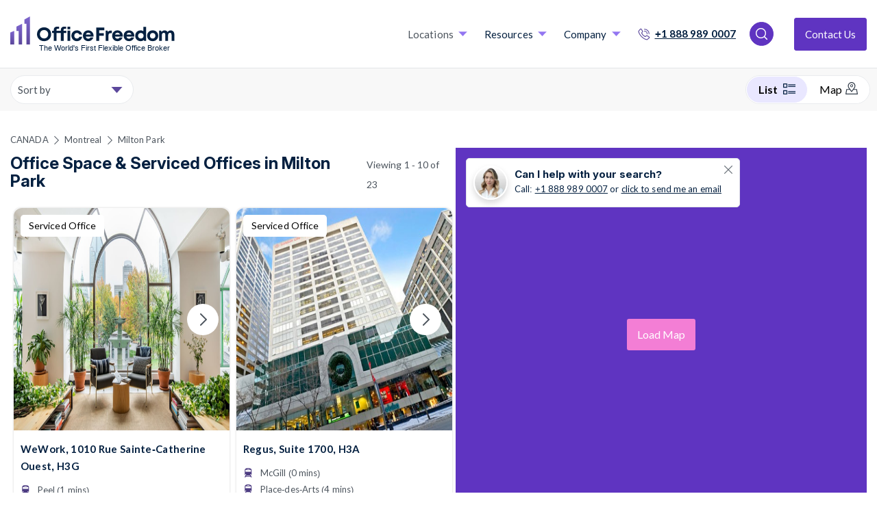

--- FILE ---
content_type: text/html; charset=utf-8
request_url: https://www.officefreedom.com/canada/montreal/milton-park-serviced-offices
body_size: 34400
content:



<!DOCTYPE html>
<html lang="en" class="txt--grey">

<head>


	<meta charset="utf-8" />
	
	<meta name="viewport" content="width=device-width, initial-scale=1, shrink-to-fit=no" />

	<meta name="format-detection" content="telephone=yes">

				<meta name="robots" content="noindex, nofollow" />
				<meta name="googlebot" content="noindex" />

	
	<link rel="preconnect" href="https://fonts.googleapis.com">
	<link rel="preconnect"
		  href="https://fonts.gstatic.com"
		  crossorigin>
	<link rel="preload"
		  as="style"
		  href="https://fonts.googleapis.com/css2?family=Inter:ital,opsz,wght@0,14..32,100..900;1,14..32,100..900&family=Lato:ital,wght@0,100;0,300;0,400;0,700;0,900;1,100;1,300;1,400;1,700;1,900&text=1234567890ABCDEFGHIJKLMNOPQRSTUVWXYZabcdefghijklmnopqrstuvwxyz%20%21%22%23%24%25%26%27&display=swap">

	<script src="/cdn-cgi/scripts/7d0fa10a/cloudflare-static/rocket-loader.min.js" data-cf-settings="0ee2f51179ca24e561c6516a-|49"></script><link rel="stylesheet"
		  href="https://fonts.googleapis.com/css2?family=Inter:ital,opsz,wght@0,14..32,100..900;1,14..32,100..900&family=Lato:ital,wght@0,100;0,300;0,400;0,700;0,900;1,100;1,300;1,400;1,700;1,900&text=1234567890ABCDEFGHIJKLMNOPQRSTUVWXYZabcdefghijklmnopqrstuvwxyz%20%21%22%23%24%25%26%27&display=swap"
		  media="print" onload="this.media='all'" />

	<link rel="preload"
		  as="style"
		  href="https://fonts.googleapis.com/css2?family=Signika:wght@300..700&family=Work+Sans:ital,wght@0,100..900;1,100..900&display=swap">

	<script src="/cdn-cgi/scripts/7d0fa10a/cloudflare-static/rocket-loader.min.js" data-cf-settings="0ee2f51179ca24e561c6516a-|49"></script><link rel="stylesheet"
		  href="https://fonts.googleapis.com/css2?family=Signika:wght@300..700&family=Work+Sans:ital,wght@0,100..900;1,100..900&display=swap"
		  media="print" onload="this.media='all'" />

	<link rel="preload"
		  as="style"
		  href="https://fonts.googleapis.com/css2?family=Montserrat:wght@400;500;600;700&display=swap">

	<script src="/cdn-cgi/scripts/7d0fa10a/cloudflare-static/rocket-loader.min.js" data-cf-settings="0ee2f51179ca24e561c6516a-|49"></script><link rel="stylesheet"
		  href="https://fonts.googleapis.com/css2?family=Montserrat:wght@400;500;600;700&display=swap"
		  media="print" onload="this.media='all'" />

    <!-- Fallback for font loading -->
    <noscript>
        <link href="https://fonts.googleapis.com/css2?family=Montserrat:wght@400;500;600;700&display=swap" rel="stylesheet">
    </noscript>

	<noscript>
		<link rel="stylesheet"
			  href="https://fonts.googleapis.com/css2?family=Signika:wght@300..700&family=Work+Sans:ital,wght@0,100..900;1,100..900&display=swap" />
	</noscript>

	<noscript>
		<link rel="stylesheet"
			  href="https://fonts.googleapis.com/css2?family=Inter:ital,opsz,wght@0,14..32,100..900;1,14..32,100..900&family=Lato:ital,wght@0,100;0,300;0,400;0,700;0,900;1,100;1,300;1,400;1,700;1,900&text=1234567890ABCDEFGHIJKLMNOPQRSTUVWXYZabcdefghijklmnopqrstuvwxyz%20%21%22%23%24%25%26%27&display=swap" />
	</noscript>

	<link rel="preconnect" href="https://connect.facebook.net">
	<link rel="preconnect" href="https://api.mapbox.com">
	<link rel="preconnect" href="https://snap.licdn.com">
	<link rel="preconnect" href="https://cdn.jsdelivr.net">
	<link rel="preconnect" href="https://script.infinity-tracking.com">
	<link rel="preconnect" href="https://cdn.livechatinc.com">
	<link rel="preconnect" href="https://api.livechatinc.com">
	<link rel="preconnect" href="https://cdn.jsdelivr.net">
	<link rel="preconnect" href="https://www.gstatic.com">
	<link rel="preconnect" href="https://cdnjs.cloudflare.com">
	<link rel="preconnect" href="https://www.google.com">
	<link rel="preconnect" href="https://px.ads.linkedin.com">
	<link rel="preconnect" href="https://sc.lfeeder.com">
	<link rel="preconnect" href="https://admin.officefreedom.com">
	<link rel="preconnect" href="https://prelive.officefreedom.com">
	<link rel="preconnect" href="https://a.nel.cloudflare.com">
	<link rel="preconnect" href="https://ajax.cloudflare.com">

	<!-- Start cookieyes banner -->
		<script defer id="cookieyes" type="0ee2f51179ca24e561c6516a-text/javascript" src="https://cdn-cookieyes.com/client_data/a0f5c01bb81ebdc82a991fae/script.js"></script>
	<script id="warmly-script-loader" src="https://opps-widget.getwarmly.com/warmly.js?clientId=3ee0c7105723254f741f2f75d4cd5e1f" defer type="0ee2f51179ca24e561c6516a-text/javascript"></script>
	
	<link rel="preload" href="https://www.officefreedom.com/cdn-cgi/scripts/7d0fa10a/cloudflare-static/rocket-loader.min.js" as="script">
	<link rel="preload" href="https://www.officefreedom.com/cdn-cgi/scripts/5c5dd728/cloudflare-static/email-decode.min.js" as="script">
	
	
	<link rel="preload" href="https://ajax.cloudflare.com/cdn-cgi/scripts/04b3eb47/cloudflare-static/mirage2.min.js" as="script" />

	<!-- End cookieyes banner -->
	

	
	<style>
		body {
			visibility: hidden;
		}
	</style>

		<script defer type="0ee2f51179ca24e561c6516a-text/javascript">
            //function myFunction() {
            //    console.log("This message is displayed after 2 seconds");
            //    document.getElementsByTagName("body")[0].style.visibility = "visible";
            //}
            //setTimeout(myFunction, 2900);
            document.addEventListener("DOMContentLoaded", function () {
                // code...
                document.getElementsByTagName("body")[0].style.visibility = "visible";

                
            });
		</script>



	
<script defer type="0ee2f51179ca24e561c6516a-text/javascript">
    let mouseMoveCount = 0;
    let scrolledCount = 0;
    let isTriggeredInt = 0;
</script>
<script defer type="0ee2f51179ca24e561c6516a-text/javascript">


    var mouseMoveFunction = function (event) {
        // Do something...
        if (mouseMoveCount == 0) {
            mouseMoveCount = 1;

            //console.log("mousemoved once");

            loadScriptsFunction(isTriggeredInt);

        }
    };

    var scrollFunction = function (event) {
        // Do something...
        if (scrolledCount == 0) {
            scrolledCount = 1;

            //console.log("scrolled once");

            loadScriptsFunction(isTriggeredInt);

        }
    };

    var loadScriptsFunction = function (isTriggered) {
        //console.log(isTriggered);
        if (isTriggered == 0) {
            //console.log("loadScriptsFunction();");
            isTriggeredInt = 1;
            //Leadsie - noco
            (function (ss, ex) {
                window.ldfdr = window.ldfdr || function () { (ldfdr._q = ldfdr._q || []).push([].slice.call(arguments)); };
                (function (d, s) {
                    fs = d.getElementsByTagName(s)[0]; function ce(src) {
                        var
                            cs = d.createElement(s); cs.src = src; cs.async = 1; fs.parentNode.insertBefore(cs, fs);
                    };
                    ce('https://sc.lfeeder.com/lftracker_v1_' + ss + (ex ? '_' + ex : '') + '.js');
                })(document, 'script');
            })('kn9Eq4RDoDY8RlvP');

            //GTM
            (function (w, d, s, l, i) {
                w[l] = w[l] || []; w[l].push({ 'gtm.start': new Date().getTime(), event: 'gtm.js' });
                var f = d.getElementsByTagName(s)[0],
                    j = d.createElement(s),
                    dl = l != 'dataLayer' ? '&l=' + l : '';
                j.async = true;
                j.src = 'https://www.googletagmanager.com/gtm.js?id=' + i + dl;
                f.parentNode.insertBefore(j, f);
            })(window, document, 'script', 'dataLayer', 'GTM-PMDPQX7');

            //INFINITY
            (function (i, n, f, t, y, x, z) {
                y = i._its = function () { return y.queue.push(arguments) }; y.version = '2.0'; y.queue = []; z = n.createElement(f); z.async = !0; z.src = t; x = n.getElementsByTagName(f)[0]; x.parentNode.insertBefore(z, x)
            })(window, document, 'script', 'https://script.infinity-tracking.com/infinitytrack.js?i=7970');
            window._its('init', '7970');
            window._its('track');

            //PARDOT

            piAId = '860423';
            piCId = '';
            piHostname = 'go.officefreedom.com';

            (function () {
                function async_load() {
                    var s = document.createElement('script'); s.type = 'text/javascript';
                    s.src = ('https:' == document.location.protocol ? 'https://' : 'http://') + piHostname + '/pd.js';
                    var c = document.getElementsByTagName('script')[0]; c.parentNode.insertBefore(s, c);
                }
                if (window.attachEvent) { window.attachEvent('onload', async_load); }
                else { window.addEventListener('load', async_load, false); }
            })();

            //Chatbot


            //Start of Sleeknote signup and lead generation tool - www.sleeknote.com
            createNewScriptElement('https://sleeknotecustomerscripts.sleeknote.com/94254.js');
            //End of Sleeknote signup and lead generation tool - www.sleeknote.com



        } else {
            //console.log("script already ran");
            return;
        }

    };





    var createNewScriptElement = function( src ) {
        const script = document.createElement('script');
        script.setAttribute(
            'defer',
            ''
        );
        script.setAttribute(
            'type',
            'text/javascript'
        );
        script.setAttribute(
            'charset',
            'utf-8'
        );
        script.setAttribute(
            'src',
            src
        );
        script.onload = function handleScriptLoaded() {
            //console.log('script has loaded ' + src);
        };
        script.onerror = function handleScriptError() {
            //console.log('error loading script ' + src);
        };
        document.head.appendChild(script);
    }

    // Add our event listeners
    window.addEventListener('scroll', scrollFunction, false);
    window.addEventListener('mousemove', mouseMoveFunction, false);


</script>




	

	
	
	
	
	

			<script type="application/ld+json">
            {

              "@context": "https://schema.org",
              "@type": "ProfessionalService",
              "name": "Office Freedom",
              "image": "https://www.officefreedom.com/app_themes/images/brand/logo.svg",
              "@id": "https://www.officefreedom.com/canada/montreal/milton-park-serviced-offices",
              "url": "https://www.officefreedom.com/canada/montreal/milton-park-serviced-offices",
              "telephone": "0808 189 2850",
              "address": {
                    "@type": "PostalAddress",
                "streetAddress": "Canary Wharf",
                "addressLocality": "London",
                "postalCode": "",
                "addressCountry": "GB"
              } ,
              "sameAs": [
                "https://www.facebook.com/myofficefreedom/",
                "https://twitter.com/MyOfficeFreedom",
                "https://www.instagram.com/MyOfficeFreedom/",
                "https://www.youtube.com/channel/UCwPjx32i2w2Ar791vw0S7nw",
                "https://www.linkedin.com/company/officefreedom/"
              ]
            }
			</script>
					<link rel="alternate" hreflang="en-CA" href="https://www.officefreedom.com/canada/montreal/milton-park-serviced-offices" />
				<link rel="alternate" hreflang="x-default" href="https://www.officefreedom.com/canada/montreal/milton-park-serviced-offices" />
			<!--Pagination prev and next links-->

			<link rel="next" href="/canada/montreal/milton-park-serviced-offices?page=2" />


			<link rel="canonical" href="https://www.officefreedom.com/canada/montreal/milton-park-serviced-offices" />



	
	
	

		<title>Business Centers to Rent in Milton Park | Office Freedom</title>
		<meta name="description" content="Rent a flexible, private, or shared coworking office space in Milton Park. Choose from a wide range of executive suites and offices to rent in Milton Park and then we negotiate the best deal for zero fee." />

	<link rel="apple-touch-icon" sizes="180x180" href="/app_themes/images/favicon/apple-touch-icon.png?cdn=152529604">
<link rel="icon" type="image/png" sizes="32x32" href="/app_themes/images/favicon/favicon-32x32.png?cdn=152529604">
<link rel="icon" type="image/png" sizes="16x16" href="/app_themes/images/favicon/favicon-16x16.png?cdn=152529604">

<link rel="mask-icon" href="/app_themes/images/favicon/safari-pinned-tab.svg?cdn=152529604" color="#5c489c">
<link rel="shortcut icon" href="/app_themes/images/favicon/favicon.ico?cdn=152529604">
<meta name="apple-mobile-web-app-title" content="Office Freedom">
<meta name="application-name" content="Office Freedom">
<meta name="msapplication-TileColor" content="#5c489c">
<meta name="msapplication-TileImage" content="/app_themes/images/favicon/mstile-144x144.png?cdn=152529604">
<meta name="msapplication-config" content="/app_themes/images/favicon/browserconfig.xml?cdn=152529604">
<meta name="theme-color" content="#ffffff">



	       <script src="/cdn-cgi/scripts/7d0fa10a/cloudflare-static/rocket-loader.min.js" data-cf-settings="0ee2f51179ca24e561c6516a-|49"></script><link rel="preload" href="/app_themes/css/v-639010484900000000/main.css" type="text/css" as="style" onload="this.onload=null;this.rel='stylesheet'" />
	       <noscript><link rel="stylesheet" href="/app_themes/css/v-639010484900000000/main.css"></noscript>

	

	

	        <meta property="og:title" content="Milton Park" />
    <meta property="og:description" content="Office Freedom - All office space in one place! Flex space, serviced &amp; coworking. Search &amp; compare the entire market. We&#39;ll help you make a shortlist, we arrange the tours and secure real savings on list price! Visit our website or call us - our service is free" />
    <meta property="og:url" content="https://www.officefreedom.com/canada/montreal/milton-park-serviced-offices" />
    <meta property="og:image" content="https://www.officefreedom.com/app_themes/images/Brand/shared_fallback.png" />
    <meta property="og:image:width" content="1200" />
    <meta property="og:image:height" content="630" />




	<script defer type="0ee2f51179ca24e561c6516a-text/javascript">
		var adiInit = "30496", adiRVO = true;
		var adiFunc = null;
	</script>

	

	
	<link rel="preload" href="/App_Themes/js/v-639010484900000000/businessCenterListingPage.min.js" as="script" />


	<script type="0ee2f51179ca24e561c6516a-text/javascript">
		function onloadCallback() {
			document.querySelector('html').classList.add('gcap-loaded');
		}
	</script>

	<script defer src="https://www.google.com/recaptcha/api.js?onload=onloadCallback&render=explicit" type="0ee2f51179ca24e561c6516a-text/javascript"></script>
	<script defer src="https://cdnjs.cloudflare.com/ajax/libs/moment.js/2.22.2/moment.min.js" type="0ee2f51179ca24e561c6516a-text/javascript"></script>

	
		<script type="0ee2f51179ca24e561c6516a-text/javascript">
            let pageData = {
                lowerStart: 225,
                upperStart:1000,
                upperPrice: 1000,
                lowerPrice: 225,
                bcs : [{"bcRefNo":"28711","salesforceRef":"0014J00000R29gZQAR","bcName":"wework - 1010 Saint-Catherine Street West - Montreal - Quebec","bcGroup":null,"activeBC":1,"ispremium":0,"additionalTags":null,"address1":"1010 Rue Sainte-Catherine Ouest","address2":"","address3":"","invoiceAddress":null,"consultant":null,"commission":null,"phoneNo":null,"website":null,"billingContact":null,"billingContactEmail":null,"centreManager":null,"centreManagerEmail":null,"introductionContact":null,"introductionContactEmail":null,"workstationsAvailable":null,"workstationsBeocmingAvailable":null,"bcType":null,"quality":null,"maxOfficeSpace":null,"minOfficeSpace":null,"minTerm":null,"internalNotes":null,"town":"Montreal","region":"Canada","postCode":"H3G 1R3","areaName":"","streetRoadName":"Rue Sainte-Catherine Ouest","h2":"1010 Rue Sainte-Catherine Ouest","county":"Quebec","country":"Canada","fullAddress":null,"latitude":"45.5002861022949","longitude":"-73.5745162963867","airportDistance":null,"airportName":null,"facilities":"24/7 access,Access To Other Nationwide Centres,Air Conditioning,Breakout Space,Cleaning Services,Hot Drinks,Event Spaces,Event Talks,Furnished,Super high speed internet,Hot Desking,IT Support,Kitchen,Printing/Scan Equipment,Reception Area,Wifi","featuredListing":"","amenities":null,"bcDescription":"Several floors in this beautiful, historic building are dedicated to this unique space, rising above the shops and restaurants of Saint-Catherine Street. Inspiration comes easy in sun-filled lounges and private offices, while collaboration flows in our 24-seat presentation room.<br/><br/>Commuting is a breeze with the subway at Station Peel and the trains at Gare Centrale Station within walking distance. To break up the workday, head to Place du Canada for lunch, or browse the monuments at Dorchester Square; the shops at Les Cours Mont-Royal and the Underground City are also nearby. A longstanding hub of culture, business, and entertainment, Golden Square Mile offers a vibrant location to grow your team.","BCDescription2":"Several floors in this beautiful, historic building are dedicated to this unique space, rising above the shops and restaurants of Saint-Catherine Street. Inspiration comes easy in sun-filled lounges and private offices, while collaboration flows in our 24-seat presentation room.<br/><br/>Commuting is a breeze with the subway at Station Peel and the trains at Gare Centrale Station within walking distance. To break up the workday, head to Place du Canada for lunch, or browse the monuments at Dorchester Square; the shops at Les Cours Mont-Royal and the Underground City are also nearby. A longstanding hub of culture, business, and entertainment, Golden Square Mile offers a vibrant location to grow your team.","bcListDescription":"Several floors in this beautiful, historic building are dedicated to this unique space, rising above the shops and restaurants of Saint-Catherine Street. Inspiration comes easy in sun-filled lounges a","officeLocationDescription":"Montreal","bucketImages":"https://s3-eu-west-2.amazonaws.com/officefreedom-bcdata-prod/images/0014J00000R29gZQAR/1667300627562_common+area+1.jpg,https://s3-eu-west-2.amazonaws.com/officefreedom-bcdata-prod/images/0014J00000R29gZQAR/1667300638555_common+area.jpg,https://s3-eu-west-2.amazonaws.com/officefreedom-bcdata-prod/images/0014J00000R29gZQAR/1667300647641_hot+desk+area.jpg,https://s3-eu-west-2.amazonaws.com/officefreedom-bcdata-prod/images/0014J00000R29gZQAR/1667300649306_office+1.jpg,https://s3-eu-west-2.amazonaws.com/officefreedom-bcdata-prod/images/0014J00000R29gZQAR/1667300651284_private+2.jpg,https://s3-eu-west-2.amazonaws.com/officefreedom-bcdata-prod/images/0014J00000R29gZQAR/1667300653457_breakout+space.jpg,https://s3-eu-west-2.amazonaws.com/officefreedom-bcdata-prod/images/0014J00000R29gZQAR/1667300655564_common+area+2.jpg,https://s3-eu-west-2.amazonaws.com/officefreedom-bcdata-prod/images/0014J00000R29gZQAR/1667300659192_common+area+3.jpg,https://s3-eu-west-2.amazonaws.com/officefreedom-bcdata-prod/images/0014J00000R29gZQAR/1667300659320_common+area+4.jpg,https://s3-eu-west-2.amazonaws.com/officefreedom-bcdata-prod/images/0014J00000R29gZQAR/1667300660859_itchen.jpg","doNotSync":null,"currency":"$","maxPrice":null,"price":"450","hotDeskPrice":null,"fixedDeskPrice":null,"privateOfficePrice":null,"googleBot":null,"operatorName":"WeWork","h1":"Rue Sainte-Catherine Ouest, Montreal, H3G","offerHeading":"","bcVideo":"","offerText":"","urlLink":null,"youtubeUrl":null,"modifiedDate":"0001-01-01T00:00:00","createdDate":"0001-01-01T00:00:00","nodeId":51465,"locationID":"a0V4J000002npFdUAI","locationName":"Milton Park","nearestType":"subway_station","nearestName":"Peel","nearestMinsWalkDistance":1,"nextnearestType":"subway_station","nextnearestName":"McGill","nextnearestMinsWalkDistance":4,"urlSlug":null,"nearesttubeLines":null,"nextnearesttubeLines":null,"umbracoUrlAlias":"canada/quebec/montreal/office-space/rue-sainte-catherine-ouest-montreal-h3g-ref-28711","showOffices":false,"managedOffice":false,"coworkingOffice":false,"servicedOffice":true,"flexibleOffice":false,"coworkingOffice_TypeTwo":true,"leasedSpace_TypeTwo":false,"managedOffice_TypeTwo":false,"contractDuration":"","sizeSqftMin":"","sizeSqftMax":"","rentMin":"","rentMax":"","officeType":"Serviced Offices","Offices":[],"minPeople":0,"maxPeople":0,"osl":null},{"bcRefNo":"13888","salesforceRef":"0014J00000R29QjQAJ","bcName":"Regus - University Street - Montreal - Canada","bcGroup":null,"activeBC":1,"ispremium":0,"additionalTags":null,"address1":"Suite 1700\n2001 Blvd Robert Bourassa","address2":"","address3":"","invoiceAddress":null,"consultant":null,"commission":null,"phoneNo":null,"website":null,"billingContact":null,"billingContactEmail":null,"centreManager":null,"centreManagerEmail":null,"introductionContact":null,"introductionContactEmail":null,"workstationsAvailable":null,"workstationsBeocmingAvailable":null,"bcType":null,"quality":null,"maxOfficeSpace":null,"minOfficeSpace":null,"minTerm":null,"internalNotes":null,"town":"Montreal","region":"Canada","postCode":"H3A 2A6","areaName":"","streetRoadName":"Blvd Robert Bourassa","h2":"Suite 1700","county":"Quebec","country":"Canada","fullAddress":null,"latitude":"45.5046005249023","longitude":"-73.5716781616211","airportDistance":null,"airportName":null,"facilities":"24/7 access,Access To Other Nationwide Centres,Air Conditioning,Breakout Space,Cafe/Restaurant On-Site,Cleaning Services,Event Spaces,Event Talks,Fruit & Snacks,Furnished,Super high speed internet,IT Support,Kitchen,Mail Forwarding,Meeting Rooms,Car Parking,Printing/Scan Equipment,Reception Area,Wifi","featuredListing":"","amenities":null,"bcDescription":"Grow your business in one of Canada’s most prominent commercial centres. Set among Montreal’s forest of skyscrapers, our 2001 Boulevard Robert Bourassa offices provide professional surroundings to impress your clients and partners. <br/><br/>Find productivity and focus in the building’s modern interior, with floor-to-ceiling windows providing plenty of natural light and striking views of the city. Enjoy a break in the on-site coffee bar and access all the after-work entertainment you need, with the sights and sounds of Downtown right on the doorstep.","BCDescription2":"Grow your business in one of Canada’s most prominent commercial centres. Set among Montreal’s forest of skyscrapers, our 2001 Boulevard Robert Bourassa offices provide professional surroundings to impress your clients and partners. <br/><br/>Find productivity and focus in the building’s modern interior, with floor-to-ceiling windows providing plenty of natural light and striking views of the city. Enjoy a break in the on-site coffee bar and access all the after-work entertainment you need, with the sights and sounds of Downtown right on the doorstep.","bcListDescription":"Grow your business in one of Canada’s most prominent commercial centres. Set among Montreal’s forest of skyscrapers, our 2001 Boulevard Robert Bourassa offices provide professional surroundings to imp","officeLocationDescription":"Montreal","bucketImages":"https://officefreedom-bcdata-prod.s3.eu-west-2.amazonaws.com/images/photo-13888-1.jpg,https://officefreedom-bcdata-prod.s3.eu-west-2.amazonaws.com/images/photo-13888-2.jpg,https://officefreedom-bcdata-prod.s3.eu-west-2.amazonaws.com/images/photo-13888-3.jpg,https://officefreedom-bcdata-prod.s3.eu-west-2.amazonaws.com/images/photo-13888-4.jpg,https://officefreedom-bcdata-prod.s3.eu-west-2.amazonaws.com/images/photo-13888-5.jpg,https://officefreedom-bcdata-prod.s3.eu-west-2.amazonaws.com/images/photo-13888-6.jpg,https://officefreedom-bcdata-prod.s3.eu-west-2.amazonaws.com/images/photo-13888-7.jpg,https://officefreedom-bcdata-prod.s3.eu-west-2.amazonaws.com/images/photo-13888-8.jpg,https://officefreedom-bcdata-prod.s3.eu-west-2.amazonaws.com/images/photo-13888-9.jpg,https://officefreedom-bcdata-prod.s3.eu-west-2.amazonaws.com/images/photo-13888-10.jpg,https://officefreedom-bcdata-prod.s3.eu-west-2.amazonaws.com/images/photo-13888-11.jpg","doNotSync":null,"currency":"$","maxPrice":null,"price":"299","hotDeskPrice":null,"fixedDeskPrice":null,"privateOfficePrice":null,"googleBot":null,"operatorName":"Regus","h1":"Suite 1700\n2001 Blvd Robert Bourassa, Montreal, H3A","offerHeading":"","bcVideo":"","offerText":"","urlLink":null,"youtubeUrl":null,"modifiedDate":"0001-01-01T00:00:00","createdDate":"0001-01-01T00:00:00","nodeId":42638,"locationID":"a0V4J000002noZ2UAI","locationName":"Downtown Montreal","nearestType":"subway_station","nearestName":"McGill","nearestMinsWalkDistance":0,"nextnearestType":"subway_station","nextnearestName":"Place-des-Arts","nextnearestMinsWalkDistance":4,"urlSlug":null,"nearesttubeLines":null,"nextnearesttubeLines":null,"umbracoUrlAlias":"canada/quebec/montreal/office-space/suite-1700-2001-university-street-montreal-h3a-ref-13888","showOffices":false,"managedOffice":false,"coworkingOffice":false,"servicedOffice":true,"flexibleOffice":false,"coworkingOffice_TypeTwo":true,"leasedSpace_TypeTwo":false,"managedOffice_TypeTwo":false,"contractDuration":"","sizeSqftMin":"","sizeSqftMax":"","rentMin":"","rentMax":"","officeType":"Serviced Offices","Offices":[],"minPeople":0,"maxPeople":0,"osl":null},{"bcRefNo":"24495","salesforceRef":"0014J00000R2BysQAF","bcName":"Regus - 2000 McGill College Ave - Montreal","bcGroup":null,"activeBC":1,"ispremium":0,"additionalTags":null,"address1":"6th FL\n2000 McGill College Ave","address2":"","address3":"","invoiceAddress":null,"consultant":null,"commission":null,"phoneNo":null,"website":null,"billingContact":null,"billingContactEmail":null,"centreManager":null,"centreManagerEmail":null,"introductionContact":null,"introductionContactEmail":null,"workstationsAvailable":null,"workstationsBeocmingAvailable":null,"bcType":null,"quality":null,"maxOfficeSpace":null,"minOfficeSpace":null,"minTerm":null,"internalNotes":null,"town":"Montreal","region":"Canada","postCode":"H3A 3H3","areaName":"","streetRoadName":"McGill College Ave","h2":"6th FL","county":"Quebec","country":"Canada","fullAddress":null,"latitude":"45.5026321411133","longitude":"-73.5757598876953","airportDistance":null,"airportName":null,"facilities":"24/7 access,Access To Other Nationwide Centres,Air Conditioning,Bike Racks,Breakout Space,Cafe/Restaurant On-Site,DDA Compliant,Event Spaces,Event Talks,Fruit & Snacks,Furnished,Super high speed internet,IT Support,Kitchen,Mail Forwarding,Meeting Rooms,Car Parking,Reception Area,Wifi","featuredListing":"","amenities":null,"bcDescription":"Find a home for your company in the heart of Montreal’s central business district with our IA Tower offices. Set inside a striking 23-storey tower on one of the city’s most well-known streets, this is an ideal location to make an impression. <br/><br/>Work in inspiring surroundings, with modern interiors and professional facilities. Enjoy a break in the on-site café and comfortable lounge area, and take your pick of after-work entertainment, with numerous shops, bars and restaurants within walking distance.","BCDescription2":"Find a home for your company in the heart of Montreal’s central business district with our IA Tower offices. Set inside a striking 23-storey tower on one of the city’s most well-known streets, this is an ideal location to make an impression. <br/><br/>Work in inspiring surroundings, with modern interiors and professional facilities. Enjoy a break in the on-site café and comfortable lounge area, and take your pick of after-work entertainment, with numerous shops, bars and restaurants within walking distance.","bcListDescription":"Find a home for your company in the heart of Montreal’s central business district with our IA Tower offices. Set inside a striking 23-storey tower on one of the city’s most well-known streets, this is","officeLocationDescription":"Montreal","bucketImages":"https://officefreedom-bcdata-prod.s3.eu-west-2.amazonaws.com/images/photo-24495-1.jpg,https://officefreedom-bcdata-prod.s3.eu-west-2.amazonaws.com/images/photo-24495-2.jpg,https://officefreedom-bcdata-prod.s3.eu-west-2.amazonaws.com/images/photo-24495-3.jpg,https://officefreedom-bcdata-prod.s3.eu-west-2.amazonaws.com/images/photo-24495-4.jpg,https://officefreedom-bcdata-prod.s3.eu-west-2.amazonaws.com/images/photo-24495-5.jpg,https://officefreedom-bcdata-prod.s3.eu-west-2.amazonaws.com/images/photo-24495-6.jpg","doNotSync":null,"currency":"$","maxPrice":null,"price":"255","hotDeskPrice":null,"fixedDeskPrice":null,"privateOfficePrice":null,"googleBot":null,"operatorName":"Regus","h1":"th FL\n2000 McGill College Ave, Montreal, H3A","offerHeading":"","bcVideo":"","offerText":"","urlLink":null,"youtubeUrl":null,"modifiedDate":"0001-01-01T00:00:00","createdDate":"0001-01-01T00:00:00","nodeId":46972,"locationID":"a0V4J000002noZ2UAI","locationName":"Downtown Montreal","nearestType":"subway_station","nearestName":"McGill","nearestMinsWalkDistance":2,"nextnearestType":"subway_station","nextnearestName":"Peel","nextnearestMinsWalkDistance":2,"urlSlug":null,"nearesttubeLines":null,"nextnearesttubeLines":null,"umbracoUrlAlias":"canada/quebec/montreal/office-space/th-fl-2000-mcgill-college-ave-montreal-h3a-ref-24495","showOffices":false,"managedOffice":false,"coworkingOffice":false,"servicedOffice":false,"flexibleOffice":true,"coworkingOffice_TypeTwo":true,"leasedSpace_TypeTwo":false,"managedOffice_TypeTwo":false,"contractDuration":"","sizeSqftMin":"","sizeSqftMax":"","rentMin":"","rentMax":"","officeType":"Flexible Workspace","Offices":[],"minPeople":0,"maxPeople":0,"osl":null},{"bcRefNo":"3744","salesforceRef":"0014J00000R2AziQAF","bcName":"LIAISONS Business Centre - Sherbrooke Street W - Montreal","bcGroup":null,"activeBC":1,"ispremium":0,"additionalTags":null,"address1":"Sherbrooke Street West\n1010 Sherbrooke Street West\nSuite 1800","address2":"","address3":"","invoiceAddress":null,"consultant":null,"commission":null,"phoneNo":null,"website":null,"billingContact":null,"billingContactEmail":null,"centreManager":null,"centreManagerEmail":null,"introductionContact":null,"introductionContactEmail":null,"workstationsAvailable":null,"workstationsBeocmingAvailable":null,"bcType":null,"quality":null,"maxOfficeSpace":null,"minOfficeSpace":null,"minTerm":null,"internalNotes":null,"town":"Montreal","region":"Canada","postCode":"H3A 2R7","areaName":"","streetRoadName":"Sherbrooke Street West","h2":"","county":"Quebec","country":"Canada","fullAddress":null,"latitude":"45.5022163391113","longitude":"-73.5758285522461","airportDistance":null,"airportName":null,"facilities":"24/7 access,Access To Other Nationwide Centres,Air Conditioning,Bike Racks,DDA Compliant,Furnished,Super high speed internet,IT Support,Mail Forwarding,Meeting Rooms,Wifi","featuredListing":"","amenities":null,"bcDescription":"Established since 1995, this centre is located in Montreal's downtown core, overlooking the Mount Royal and the surrounding city centre. <br/><br/>Has become over the years well known for its excellent service and warm welcome. Owner works on site foreseeing clients' needs and concerns.  <br/> <br/>Get one free month when signing a 12-month lease, and 2 free month with a 24-month lease.","BCDescription2":"Established since 1995, this centre is located in Montreal's downtown core, overlooking the Mount Royal and the surrounding city centre. <br/><br/>Has become over the years well known for its excellent service and warm welcome. Owner works on site foreseeing clients' needs and concerns.  <br/> <br/>Get one free month when signing a 12-month lease, and 2 free month with a 24-month lease.","bcListDescription":"Established since 1995, this centre is located in Montreal's downtown core, overlooking the Mount Royal and the surrounding city centre. Has become over the years well known for its excellent service ","officeLocationDescription":"Montreal","bucketImages":"https://officefreedom-bcdata-prod.s3.eu-west-2.amazonaws.com/images/photo-3744-2.jpg,https://officefreedom-bcdata-prod.s3.eu-west-2.amazonaws.com/images/photo-3744-1.jpg,https://officefreedom-bcdata-prod.s3.eu-west-2.amazonaws.com/images/photo-3744-3.jpg,https://officefreedom-bcdata-prod.s3.eu-west-2.amazonaws.com/images/photo-3744-4.jpg,https://officefreedom-bcdata-prod.s3.eu-west-2.amazonaws.com/images/photo-3744-5.jpg,https://officefreedom-bcdata-prod.s3.eu-west-2.amazonaws.com/images/photo-3744-6.jpg,https://officefreedom-bcdata-prod.s3.eu-west-2.amazonaws.com/images/photo-3744-7.jpg","doNotSync":null,"currency":"$","maxPrice":null,"price":"0","hotDeskPrice":null,"fixedDeskPrice":null,"privateOfficePrice":null,"googleBot":null,"operatorName":"LIAISONS","h1":"Sherbrooke Street West\n1010 Sherbrooke Street West\nSuite, Montreal, H3A","offerHeading":"","bcVideo":"","offerText":"","urlLink":null,"youtubeUrl":null,"modifiedDate":"0001-01-01T00:00:00","createdDate":"0001-01-01T00:00:00","nodeId":50356,"locationID":"a0V4J000002nnzAUAQ","locationName":"Montreal City Center","nearestType":"subway_station","nearestName":"Peel","nearestMinsWalkDistance":1,"nextnearestType":"subway_station","nextnearestName":"McGill","nextnearestMinsWalkDistance":3,"urlSlug":null,"nearesttubeLines":null,"nextnearesttubeLines":null,"umbracoUrlAlias":"canada/quebec/montreal/office-space/sherbrooke-street-west-1010-sherbrooke-street-west-suite-montreal-h3a-ref-3744","showOffices":false,"managedOffice":false,"coworkingOffice":false,"servicedOffice":false,"flexibleOffice":true,"coworkingOffice_TypeTwo":false,"leasedSpace_TypeTwo":false,"managedOffice_TypeTwo":false,"contractDuration":"","sizeSqftMin":"","sizeSqftMax":"","rentMin":"","rentMax":"","officeType":"Flexible Workspace","Offices":[],"minPeople":0,"maxPeople":0,"osl":null},{"bcRefNo":"20619","salesforceRef":"0014J00000R2B5EQAV","bcName":"WeWork - 3 Place Ville Marie, Montreal","bcGroup":null,"activeBC":1,"ispremium":0,"additionalTags":null,"address1":"3 Place Ville Marie","address2":"","address3":"","invoiceAddress":null,"consultant":null,"commission":null,"phoneNo":null,"website":null,"billingContact":null,"billingContactEmail":null,"centreManager":null,"centreManagerEmail":null,"introductionContact":null,"introductionContactEmail":null,"workstationsAvailable":null,"workstationsBeocmingAvailable":null,"bcType":null,"quality":null,"maxOfficeSpace":null,"minOfficeSpace":null,"minTerm":null,"internalNotes":null,"town":"Montreal","region":"Canada","postCode":"H3B 2E3","areaName":"","streetRoadName":"Place Ville Marie","h2":"3 Place Ville Marie","county":"Quebec","country":"Canada","fullAddress":null,"latitude":"45.5020561218262","longitude":"-73.571533203125","airportDistance":null,"airportName":null,"facilities":"","featuredListing":"","amenities":null,"bcDescription":"Smart executive suites in Montreal occupy this attractive office building, which offers a range of services and amenities to benefit any business. Situated close to excellent local transport links and amenities, this building is easily accessible and close enough to anything a business might need access to throughout the work day. There are facilities on site including a club room, business lounge where employees can work casually and host more informal meetings, and kitchen facilities. A manned reception area provides a great space to greet visitors and clients, and provide the best possible first impression of the company.<br/><br/>Offices range in size to accommodate both smaller and more established companies. Each office is fully furnished and serviced, and equipped with high-speed internet access and dedicated phone lines, as well as the latest in business technologies. Meeting rooms and conference space can be hired by the hour or day, and is equipped with state-of-the-art conferencing and presentation facilities. Virtual office services are also provided, dealing with call handling, mail forwarding and administration in the name of the business, from this prestigious address.<br/><br/>This location is within easy reach of public transport links, many of which are just a short walk away. Major road routes are also close by, with parking available close to the building.","BCDescription2":"Smart executive suites in Montreal occupy this attractive office building, which offers a range of services and amenities to benefit any business. Situated close to excellent local transport links and amenities, this building is easily accessible and close enough to anything a business might need access to throughout the work day. There are facilities on site including a club room, business lounge where employees can work casually and host more informal meetings, and kitchen facilities. A manned reception area provides a great space to greet visitors and clients, and provide the best possible first impression of the company.<br/><br/>Offices range in size to accommodate both smaller and more established companies. Each office is fully furnished and serviced, and equipped with high-speed internet access and dedicated phone lines, as well as the latest in business technologies. Meeting rooms and conference space can be hired by the hour or day, and is equipped with state-of-the-art conferencing and presentation facilities. Virtual office services are also provided, dealing with call handling, mail forwarding and administration in the name of the business, from this prestigious address.<br/><br/>This location is within easy reach of public transport links, many of which are just a short walk away. Major road routes are also close by, with parking available close to the building.","bcListDescription":"Smart executive suites in Montreal occupy this attractive office building, which offers a range of services and amenities to benefit any business. Situated close to excellent local transport links and","officeLocationDescription":"Montreal","bucketImages":"https://s3-eu-west-2.amazonaws.com/officefreedom-bcdata-prod/images/0014J00000R2B5EQAV/1667303265875_comm+bar.jpg,https://s3-eu-west-2.amazonaws.com/officefreedom-bcdata-prod/images/0014J00000R2B5EQAV/1667303278092_office+1.jpg,https://s3-eu-west-2.amazonaws.com/officefreedom-bcdata-prod/images/0014J00000R2B5EQAV/1667303280028_office+2.jpg,https://s3-eu-west-2.amazonaws.com/officefreedom-bcdata-prod/images/0014J00000R2B5EQAV/1667303285834_conf+room.jpg,https://s3-eu-west-2.amazonaws.com/officefreedom-bcdata-prod/images/0014J00000R2B5EQAV/1667303288199_common+area+1.jpg,https://s3-eu-west-2.amazonaws.com/officefreedom-bcdata-prod/images/0014J00000R2B5EQAV/1667303289562_common+area+2.jpg,https://s3-eu-west-2.amazonaws.com/officefreedom-bcdata-prod/images/0014J00000R2B5EQAV/1667303291012_common+area+3.jpg,https://s3-eu-west-2.amazonaws.com/officefreedom-bcdata-prod/images/0014J00000R2B5EQAV/1667303292764_common+area.jpg","doNotSync":null,"currency":"$","maxPrice":null,"price":"490","hotDeskPrice":null,"fixedDeskPrice":null,"privateOfficePrice":null,"googleBot":null,"operatorName":"WeWork","h1":"Place Ville Marie, Montreal, H3B","offerHeading":"","bcVideo":"","offerText":"","urlLink":null,"youtubeUrl":null,"modifiedDate":"0001-01-01T00:00:00","createdDate":"0001-01-01T00:00:00","nodeId":49379,"locationID":"a0V4J000002noZ2UAI","locationName":"Downtown Montreal","nearestType":"subway_station","nearestName":"McGill","nearestMinsWalkDistance":2,"nextnearestType":"subway_station","nextnearestName":"Peel","nextnearestMinsWalkDistance":4,"urlSlug":null,"nearesttubeLines":null,"nextnearesttubeLines":null,"umbracoUrlAlias":"canada/quebec/montreal/office-space/place-ville-marie-montreal-h3b-ref-20619","showOffices":false,"managedOffice":false,"coworkingOffice":false,"servicedOffice":true,"flexibleOffice":false,"coworkingOffice_TypeTwo":true,"leasedSpace_TypeTwo":false,"managedOffice_TypeTwo":false,"contractDuration":"","sizeSqftMin":"","sizeSqftMax":"","rentMin":"","rentMax":"","officeType":"Serviced Offices","Offices":[],"minPeople":0,"maxPeople":0,"osl":null},{"bcRefNo":"2963","salesforceRef":"0014J00000R2AlaQAF","bcName":"Regus - Execu-Centre Montreal - 1200 McGill College Ave - Montreal","bcGroup":null,"activeBC":1,"ispremium":0,"additionalTags":null,"address1":"Execu-Centre\n1200 McGill College Avenue\nSuite 1100","address2":"","address3":"","invoiceAddress":null,"consultant":null,"commission":null,"phoneNo":null,"website":null,"billingContact":null,"billingContactEmail":null,"centreManager":null,"centreManagerEmail":null,"introductionContact":null,"introductionContactEmail":null,"workstationsAvailable":null,"workstationsBeocmingAvailable":null,"bcType":null,"quality":null,"maxOfficeSpace":null,"minOfficeSpace":null,"minTerm":null,"internalNotes":null,"town":"Montreal","region":"Canada","postCode":"H3B 4G7","areaName":"","streetRoadName":"McGill College Avenue","h2":"","county":"Quebec","country":"Canada","fullAddress":null,"latitude":"45.5014801025391","longitude":"-73.5702362060547","airportDistance":null,"airportName":null,"facilities":"24/7 access,Access To Other Nationwide Centres,Breakout Space,Event Spaces,Event Talks,Fruit & Snacks,Furnished,Super high speed internet,IT Support,Kitchen,Mail Forwarding,Meeting Rooms,Car Parking,Printing/Scan Equipment,Reception Area,Wifi","featuredListing":"","amenities":null,"bcDescription":"Build your business in the striking surroundings of our Cathcart & McGill offices in Montréal’s busy downtown area. Take advantage of new opportunities in this sought-after location, with notable neighbours including the Québec-Florida Chamber of Commerce and Google. <br/><br/>Make your clients and colleagues feel at home in stylish, modern surroundings. Work and relax in the comfortable lounge area, and refuel after a busy day’s work at one of the many restaurants in the building serving up dishes from around the world.","BCDescription2":"Build your business in the striking surroundings of our Cathcart & McGill offices in Montréal’s busy downtown area. Take advantage of new opportunities in this sought-after location, with notable neighbours including the Québec-Florida Chamber of Commerce and Google. <br/><br/>Make your clients and colleagues feel at home in stylish, modern surroundings. Work and relax in the comfortable lounge area, and refuel after a busy day’s work at one of the many restaurants in the building serving up dishes from around the world.","bcListDescription":"Build your business in the striking surroundings of our Cathcart & McGill offices in Montréal’s busy downtown area. Take advantage of new opportunities in this sought-after location, with notable neig","officeLocationDescription":"Montreal","bucketImages":"https://officefreedom-bcdata-prod.s3.eu-west-2.amazonaws.com/images/photo-2963-1.jpg","doNotSync":null,"currency":"$","maxPrice":null,"price":"319","hotDeskPrice":null,"fixedDeskPrice":null,"privateOfficePrice":null,"googleBot":null,"operatorName":"Regus","h1":"Execu-Centre\n1200 McGill College Avenue\nSuite, Montreal, H3B","offerHeading":"","bcVideo":"","offerText":"","urlLink":null,"youtubeUrl":null,"modifiedDate":"0001-01-01T00:00:00","createdDate":"0001-01-01T00:00:00","nodeId":46136,"locationID":"a0V4J000002nnzAUAQ","locationName":"Montreal City Center","nearestType":"subway_station","nearestName":"Peel","nearestMinsWalkDistance":3,"nextnearestType":"subway_station","nextnearestName":"McGill","nextnearestMinsWalkDistance":3,"urlSlug":null,"nearesttubeLines":null,"nextnearesttubeLines":null,"umbracoUrlAlias":"canada/quebec/montreal/office-space/execu-centre-1200-mcgill-college-avenue-suite-montreal-h3b-ref-2963","showOffices":false,"managedOffice":false,"coworkingOffice":false,"servicedOffice":false,"flexibleOffice":true,"coworkingOffice_TypeTwo":true,"leasedSpace_TypeTwo":false,"managedOffice_TypeTwo":false,"contractDuration":"","sizeSqftMin":"","sizeSqftMax":"","rentMin":"","rentMax":"","officeType":"Flexible Workspace","Offices":[],"minPeople":0,"maxPeople":0,"osl":null},{"bcRefNo":"30723","salesforceRef":"0014J00000R2A66QAF","bcName":"iQ Offices - 1155 Metcalfe St, Montreal","bcGroup":null,"activeBC":1,"ispremium":0,"additionalTags":null,"address1":"1155 Rue Metcalfe, Suite 1500","address2":"","address3":"","invoiceAddress":null,"consultant":null,"commission":null,"phoneNo":null,"website":null,"billingContact":null,"billingContactEmail":null,"centreManager":null,"centreManagerEmail":null,"introductionContact":null,"introductionContactEmail":null,"workstationsAvailable":null,"workstationsBeocmingAvailable":null,"bcType":null,"quality":null,"maxOfficeSpace":null,"minOfficeSpace":null,"minTerm":null,"internalNotes":null,"town":"Montréal","region":"Canada","postCode":"H3B 2V6","areaName":"","streetRoadName":"Metcalfe St","h2":"1155 Metcalfe St","county":"QC","country":"Canada","fullAddress":null,"latitude":"45.5002517700195","longitude":"-73.5723724365234","airportDistance":null,"airportName":null,"facilities":"24/7 access,Access To Other Nationwide Centres,Air Conditioning,Alcoholic Drinks,Breakout Space,Cleaning Services,Hot Drinks,Bespoke fit-out,Event Spaces,Event Talks,Furnished,Super high speed internet,Hot Desking,IT Support,Kitchen,Mail Forwarding,Meeting Rooms,Car Parking,Phone Booths,Printing/Scan Equipment,Reception Area,Showers,Utilities,Wifi","featuredListing":"","amenities":null,"bcDescription":"Located in the heart of a thriving downtown business district, this prestigious building provides the unique opportunity to work in a coveted Montreal landmark that has been adapted for the energetic modern landscape.<br/><br/>Members enjoy a complimentary coffee bar with barista service, built-in phone booths for distraction-free calling, networking events and Weekly Happy Hours hosted in our stylishly designed Dorchester Lounge.","BCDescription2":"Located in the heart of a thriving downtown business district, this prestigious building provides the unique opportunity to work in a coveted Montreal landmark that has been adapted for the energetic modern landscape.<br/><br/>Members enjoy a complimentary coffee bar with barista service, built-in phone booths for distraction-free calling, networking events and Weekly Happy Hours hosted in our stylishly designed Dorchester Lounge.","bcListDescription":"Located in the heart of a thriving downtown business district, this prestigious building provides the unique opportunity to work in a coveted Montreal landmark that has been adapted for the energetic ","officeLocationDescription":"Montréal","bucketImages":"https://s3-eu-west-2.amazonaws.com/officefreedom-bcdata-prod/images/0014J00000R2A66QAF/1683505023621_1155_1.jpg,https://s3-eu-west-2.amazonaws.com/officefreedom-bcdata-prod/images/0014J00000R2A66QAF/1683505042315_1155_2.jpg,https://s3-eu-west-2.amazonaws.com/officefreedom-bcdata-prod/images/0014J00000R2A66QAF/1683505059486_1155_3.jpg,https://s3-eu-west-2.amazonaws.com/officefreedom-bcdata-prod/images/0014J00000R2A66QAF/1683505075047_1155_4.jpg,https://s3-eu-west-2.amazonaws.com/officefreedom-bcdata-prod/images/0014J00000R2A66QAF/1683505089200_1155_5.jpg,https://s3-eu-west-2.amazonaws.com/officefreedom-bcdata-prod/images/0014J00000R2A66QAF/1683505103275_1155_6.jpg,https://s3-eu-west-2.amazonaws.com/officefreedom-bcdata-prod/images/0014J00000R2A66QAF/1683505118898_1155_7.jpg,https://s3-eu-west-2.amazonaws.com/officefreedom-bcdata-prod/images/0014J00000R2A66QAF/1683505150384_1155_8.jpg,https://s3-eu-west-2.amazonaws.com/officefreedom-bcdata-prod/images/0014J00000R2A66QAF/1683505164291_1155_9.jpg,https://s3-eu-west-2.amazonaws.com/officefreedom-bcdata-prod/images/0014J00000R2A66QAF/1683505179407_1155_10.jpg","doNotSync":null,"currency":"$","maxPrice":null,"price":"685","hotDeskPrice":null,"fixedDeskPrice":null,"privateOfficePrice":null,"googleBot":null,"operatorName":"iQ","h1":"Rue Metcalfe, Suite, Montréal, H3B","offerHeading":"","bcVideo":"","offerText":"","urlLink":null,"youtubeUrl":null,"modifiedDate":"0001-01-01T00:00:00","createdDate":"0001-01-01T00:00:00","nodeId":50842,"locationID":"a0V4J000002noZ2UAI","locationName":"Downtown Montreal","nearestType":"subway_station","nearestName":"Peel","nearestMinsWalkDistance":3,"nextnearestType":"subway_station","nextnearestName":"Bonaventure","nextnearestMinsWalkDistance":3,"urlSlug":null,"nearesttubeLines":null,"nextnearesttubeLines":null,"umbracoUrlAlias":"canada/quebec/montreal/office-space/metcalfe-st-montreal-h3b-ref-30723","showOffices":false,"managedOffice":false,"coworkingOffice":false,"servicedOffice":true,"flexibleOffice":false,"coworkingOffice_TypeTwo":false,"leasedSpace_TypeTwo":false,"managedOffice_TypeTwo":false,"contractDuration":"","sizeSqftMin":"","sizeSqftMax":"","rentMin":"","rentMax":"","officeType":"Serviced Offices","Offices":[],"minPeople":0,"maxPeople":0,"osl":null},{"bcRefNo":"10236","salesforceRef":"0014J00000R2CIbQAN","bcName":"Executif Offices - 1080 Beaver Hall, Montreal, Quebec - Canada","bcGroup":null,"activeBC":1,"ispremium":0,"additionalTags":null,"address1":"Executif Offices\n1080 Beaver Hall\nSuite 002","address2":"","address3":"","invoiceAddress":null,"consultant":null,"commission":null,"phoneNo":null,"website":null,"billingContact":null,"billingContactEmail":null,"centreManager":null,"centreManagerEmail":null,"introductionContact":null,"introductionContactEmail":null,"workstationsAvailable":null,"workstationsBeocmingAvailable":null,"bcType":null,"quality":null,"maxOfficeSpace":null,"minOfficeSpace":null,"minTerm":null,"internalNotes":null,"town":"Montreal","region":"Canada","postCode":"H2Z 1S8","areaName":"","streetRoadName":"Beaver Hall","h2":"","county":"Quebec","country":"Canada","fullAddress":null,"latitude":"45.50244140625","longitude":"-73.5650863647461","airportDistance":null,"airportName":null,"facilities":"24/7 access,Access To Other Nationwide Centres,Air Conditioning,Bike Racks,Breakout Space,Cafe/Restaurant On-Site,Cleaning Services,Event Spaces,Event Talks,Furnished,Super high speed internet,IT Support,Kitchen,Mail Forwarding,Meeting Rooms,Printing/Scan Equipment,Reception Area,Wifi","featuredListing":"","amenities":null,"bcDescription":"Prestigious, well furnished office suites at the heart of downtown Montreal; this office space on Montreal, housed in a landmark business center provides a comprehensive range of business facilities for which to run your business practice. The center has direct access to Square Victoria Subway station and a host of surrounding amenities which make for a refreshing lunch hour. <br/><br/>Facilities at the center include; 24 hour access; executive furnishings; on-site management; meetings rooms; conference rooms; boardrooms; kitchen facility; post room services; comprehensive IT network; video conferencing; VoIP Technology; car parking; accountancy services; hot desking; audio visual presentation equipment and virtual office services.<br/><br/>The center is a five minute walk from Square Victoria Subway station with Montreal Central Train Station in its immediate vicinity. The site has direct access to Montreal Pierre International Airport via main road networks and train services which link directly up with the site. Alternatively the center is serviced by a number of bus and cycle routes.","BCDescription2":"Prestigious, well furnished office suites at the heart of downtown Montreal; this office space on Montreal, housed in a landmark business center provides a comprehensive range of business facilities for which to run your business practice. The center has direct access to Square Victoria Subway station and a host of surrounding amenities which make for a refreshing lunch hour. <br/><br/>Facilities at the center include; 24 hour access; executive furnishings; on-site management; meetings rooms; conference rooms; boardrooms; kitchen facility; post room services; comprehensive IT network; video conferencing; VoIP Technology; car parking; accountancy services; hot desking; audio visual presentation equipment and virtual office services.<br/><br/>The center is a five minute walk from Square Victoria Subway station with Montreal Central Train Station in its immediate vicinity. The site has direct access to Montreal Pierre International Airport via main road networks and train services which link directly up with the site. Alternatively the center is serviced by a number of bus and cycle routes.","bcListDescription":"Prestigious, well furnished office suites at the heart of downtown Montreal; this office space on Montreal, housed in a landmark business center provides a comprehensive range of business facilities f","officeLocationDescription":"Montreal","bucketImages":"https://officefreedom-bcdata-prod.s3.eu-west-2.amazonaws.com/images/photo-10236-3.jpg,https://officefreedom-bcdata-prod.s3.eu-west-2.amazonaws.com/images/photo-10236-1.jpg,https://officefreedom-bcdata-prod.s3.eu-west-2.amazonaws.com/images/photo-10236-2.jpg","doNotSync":null,"currency":"$","maxPrice":null,"price":"500","hotDeskPrice":null,"fixedDeskPrice":null,"privateOfficePrice":null,"googleBot":null,"operatorName":"","h1":"Executif Offices\n1080 Beaver Hall\nSuite, Montreal, H2Z","offerHeading":"","bcVideo":"","offerText":"","urlLink":null,"youtubeUrl":null,"modifiedDate":"0001-01-01T00:00:00","createdDate":"0001-01-01T00:00:00","nodeId":51816,"locationID":"a0V4J000002nnzIUAQ","locationName":"Quebec","nearestType":"subway_station","nearestName":"Square Victoria-OACI","nearestMinsWalkDistance":1,"nextnearestType":"subway_station","nextnearestName":"Bonaventure","nextnearestMinsWalkDistance":4,"urlSlug":null,"nearesttubeLines":null,"nextnearesttubeLines":null,"umbracoUrlAlias":"canada/quebec/montreal/office-space/executif-offices-1080-beaver-hall-suite-montreal-h2z-ref-10236","showOffices":false,"managedOffice":false,"coworkingOffice":false,"servicedOffice":false,"flexibleOffice":true,"coworkingOffice_TypeTwo":false,"leasedSpace_TypeTwo":false,"managedOffice_TypeTwo":false,"contractDuration":"","sizeSqftMin":"","sizeSqftMax":"","rentMin":"","rentMax":"","officeType":"Flexible Workspace","Offices":[],"minPeople":0,"maxPeople":0,"osl":null},{"bcRefNo":"3697","salesforceRef":"0014J00000R2AzPQAV","bcName":"ExecuSpace - CIBC Tower - 1155 Rene Levesque Boulevard West - Montreal","bcGroup":null,"activeBC":1,"ispremium":0,"additionalTags":null,"address1":"CIBC Tower\n1155 Rene Levesque Boulevard West\nSuite 2500","address2":"","address3":"","invoiceAddress":null,"consultant":null,"commission":null,"phoneNo":null,"website":null,"billingContact":null,"billingContactEmail":null,"centreManager":null,"centreManagerEmail":null,"introductionContact":null,"introductionContactEmail":null,"workstationsAvailable":null,"workstationsBeocmingAvailable":null,"bcType":null,"quality":null,"maxOfficeSpace":null,"minOfficeSpace":null,"minTerm":null,"internalNotes":null,"town":"Montreal","region":"Canada","postCode":"H3B 2K4","areaName":"","streetRoadName":"Rene Levesque Boulevard West","h2":"","county":"Quebec","country":"Canada","fullAddress":null,"latitude":"45.4981994628906","longitude":"-73.5710983276367","airportDistance":null,"airportName":null,"facilities":"24/7 access,Access To Other Nationwide Centres,Air Conditioning,Bike Racks,Breakout Space,Cafe/Restaurant On-Site,Cleaning Services,DDA Compliant,Furnished,Super high speed internet,Hot Desking,IT Support,Kitchen,Mail Forwarding,Meeting Rooms,Car Parking,Printing/Scan Equipment,Reception Area,Wifi","featuredListing":"","amenities":null,"bcDescription":"Our location:<br/><br/>Our business centre is in an excellent location in a 41 floor high-rise on Rene Levesque Blvd. and Peel, 25th floor, with spectacular views of Montreal. Located close to major office towers, hotels, convention centres, the Bell Centre, train station, and subway. <br/> <br/>Parking:  interior and exterior parking available, easy walking distance (3 minutes) to the metro system.","BCDescription2":"Our location:<br/><br/>Our business centre is in an excellent location in a 41 floor high-rise on Rene Levesque Blvd. and Peel, 25th floor, with spectacular views of Montreal. Located close to major office towers, hotels, convention centres, the Bell Centre, train station, and subway. <br/> <br/>Parking:  interior and exterior parking available, easy walking distance (3 minutes) to the metro system.","bcListDescription":"Our locationOur business centre is in an excellent location in a 41 floor high-rise on Rene Levesque Blvd. and Peel, 25th floor, with spectacular views of Montreal. Located close to major office tower","officeLocationDescription":"Montreal","bucketImages":"https://officefreedom-bcdata-prod.s3.eu-west-2.amazonaws.com/images/photo-3697-1.jpg,https://officefreedom-bcdata-prod.s3.eu-west-2.amazonaws.com/images/photo-3697-4.doc,https://officefreedom-bcdata-prod.s3.eu-west-2.amazonaws.com/images/photo-3697-5.doc,https://officefreedom-bcdata-prod.s3.eu-west-2.amazonaws.com/images/photo-3697-6.doc","doNotSync":null,"currency":"$","maxPrice":null,"price":"0","hotDeskPrice":null,"fixedDeskPrice":null,"privateOfficePrice":null,"googleBot":null,"operatorName":"ExecuSpace","h1":"CIBC Tower\n1155 Rene Levesque Boulevard West\nSuite, Montreal, H3B","offerHeading":"","bcVideo":"","offerText":"","urlLink":null,"youtubeUrl":null,"modifiedDate":"0001-01-01T00:00:00","createdDate":"0001-01-01T00:00:00","nodeId":42727,"locationID":"a0V4J000002nnzAUAQ","locationName":"Montreal City Center","nearestType":"subway_station","nearestName":"Bonaventure","nearestMinsWalkDistance":3,"nextnearestType":"subway_station","nextnearestName":"Peel","nextnearestMinsWalkDistance":3,"urlSlug":null,"nearesttubeLines":null,"nextnearesttubeLines":null,"umbracoUrlAlias":"canada/quebec/montreal/office-space/cibc-tower-1155-rene-levesque-boulevard-west-suite-montreal-h3b-ref-3697","showOffices":false,"managedOffice":false,"coworkingOffice":false,"servicedOffice":false,"flexibleOffice":true,"coworkingOffice_TypeTwo":false,"leasedSpace_TypeTwo":false,"managedOffice_TypeTwo":false,"contractDuration":"","sizeSqftMin":"","sizeSqftMax":"","rentMin":"","rentMax":"","officeType":"Flexible Workspace","Offices":[],"minPeople":0,"maxPeople":0,"osl":null},{"bcRefNo":"20346","salesforceRef":"0014J00000R2B3HQAV","bcName":"Regus - 500 Place d'Armes, Montreal","bcGroup":null,"activeBC":1,"ispremium":0,"additionalTags":null,"address1":"Suite 1800\n500 Place d'Armes","address2":"","address3":"","invoiceAddress":null,"consultant":null,"commission":null,"phoneNo":null,"website":null,"billingContact":null,"billingContactEmail":null,"centreManager":null,"centreManagerEmail":null,"introductionContact":null,"introductionContactEmail":null,"workstationsAvailable":null,"workstationsBeocmingAvailable":null,"bcType":null,"quality":null,"maxOfficeSpace":null,"minOfficeSpace":null,"minTerm":null,"internalNotes":null,"town":"Montreal","region":"Canada","postCode":"H2Y 2W2","areaName":"","streetRoadName":"Place d'Armes","h2":"Suite 1800","county":"Quebec","country":"Canada","fullAddress":null,"latitude":"45.504280090332","longitude":"-73.5596618652344","airportDistance":null,"airportName":null,"facilities":"24/7 access,Access To Other Nationwide Centres,Air Conditioning,Breakout Space,Event Spaces,Event Talks,Furnished,Super high speed internet,IT Support,Kitchen,Meeting Rooms,Car Parking,Reception Area,Wifi","featuredListing":"","amenities":null,"bcDescription":"Set up shop at our 500 Place d'Armes offices in the energetic neighbourhood of Old Montreal. Conveniently located near the metro station, the building offers easy access to all the bustle and opportunity of the city whenever you need it. <br/><br/>Give your team the perfect surroundings to do their best work, with beautifully designed interiors and plenty of natural light. When you need to relax or entertain visitors, simply take your pick from the bars, restaurants and entertainment spots nearby.","BCDescription2":"Set up shop at our 500 Place d'Armes offices in the energetic neighbourhood of Old Montreal. Conveniently located near the metro station, the building offers easy access to all the bustle and opportunity of the city whenever you need it. <br/><br/>Give your team the perfect surroundings to do their best work, with beautifully designed interiors and plenty of natural light. When you need to relax or entertain visitors, simply take your pick from the bars, restaurants and entertainment spots nearby.","bcListDescription":"Set up shop at our 500 Place d'Armes offices in the energetic neighbourhood of Old Montreal. Conveniently located near the metro station, the building offers easy access to all the bustle and opportun","officeLocationDescription":"Montreal","bucketImages":"https://officefreedom-bcdata-prod.s3.eu-west-2.amazonaws.com/images/photo-20346-1.jpg","doNotSync":null,"currency":"$","maxPrice":null,"price":"339","hotDeskPrice":null,"fixedDeskPrice":null,"privateOfficePrice":null,"googleBot":null,"operatorName":"Regus","h1":"Suite 1800\n500 Place d'Armes, Montreal, H2Y","offerHeading":"","bcVideo":"","offerText":"","urlLink":null,"youtubeUrl":null,"modifiedDate":"0001-01-01T00:00:00","createdDate":"0001-01-01T00:00:00","nodeId":52558,"locationID":"a0V4J000002noZ2UAI","locationName":"Downtown Montreal","nearestType":"subway_station","nearestName":"Place-d'Armes","nearestMinsWalkDistance":1,"nextnearestType":"subway_station","nextnearestName":"Square Victoria-OACI","nextnearestMinsWalkDistance":4,"urlSlug":null,"nearesttubeLines":null,"nextnearesttubeLines":null,"umbracoUrlAlias":"canada/quebec/montreal/office-space/suite-1800-500-place-d-armes-montreal-h2y-ref-20346","showOffices":false,"managedOffice":false,"coworkingOffice":false,"servicedOffice":true,"flexibleOffice":false,"coworkingOffice_TypeTwo":true,"leasedSpace_TypeTwo":false,"managedOffice_TypeTwo":false,"contractDuration":"","sizeSqftMin":"","sizeSqftMax":"","rentMin":"","rentMax":"","officeType":"Serviced Offices","Offices":[],"minPeople":0,"maxPeople":0,"osl":null},{"bcRefNo":"76423","salesforceRef":"0018d00000JpOEiAAN","bcName":"WeWork - 455 Rue Saint-Antoine Ouest, QC H2Z - Montreal","bcGroup":null,"activeBC":1,"ispremium":0,"additionalTags":null,"address1":"","address2":"","address3":"","invoiceAddress":null,"consultant":null,"commission":null,"phoneNo":null,"website":null,"billingContact":null,"billingContactEmail":null,"centreManager":null,"centreManagerEmail":null,"introductionContact":null,"introductionContactEmail":null,"workstationsAvailable":null,"workstationsBeocmingAvailable":null,"bcType":null,"quality":null,"maxOfficeSpace":null,"minOfficeSpace":null,"minTerm":null,"internalNotes":null,"town":"","region":"","postCode":"","areaName":"Montreal","streetRoadName":"Rue Saint-Antoine Ouest","h2":"455 Rue Saint-Antoine Ouest","county":"","country":"","fullAddress":null,"latitude":"45.5024337768555","longitude":"-73.5610275268555","airportDistance":null,"airportName":null,"facilities":"Cleaning Services,IT Support,Printing/Scan Equipment,Wifi","featuredListing":"","amenities":null,"bcDescription":"455 Rue Saint-Antoine Ouest, or the Montréal Herald building, is a historic eight-story office WeWork Montreal building originally constructed in 1913. Located in the heart of Montréal’s International District, the neighbourhood is an intersection of Old Montréal’s charm and Downtown Montréal’s energy, surrounded by busy restaurants, a bustling nightlife, and flanked by beautiful European architecture. The Montréal Herald Building offers full floor opportunities, with each floor having a executive office, open café style seating, meeting rooms, breakout space, lounge, as well as a pan try. The building also features a penthouse that boasts an outdoor terrace featuring sweeping views of the International District. Members are surrounded by attractions both old and new. 455 Rue Saint-Antoine Ouest lies just minutes from Montréal’s renowned historical landmarks, like Notre-Dame Basilica of Montréal and Victoria Square. Locals flock to trendy new bars and restaurants like gaZette, Toqué!, and Bar Sarah B. The building is also close to major national banks, convention centres, boutique gyms, and the post office. Public transportation is also just within walking distance—the Metro and Commuter Rails are found at the nearby Station Square-Victoria-OACI, Place d'Armes and Bonaventure Gare Centrale.","BCDescription2":"455 Rue Saint-Antoine Ouest, or the Montréal Herald building, is a historic eight-story office WeWork Montreal building originally constructed in 1913. Located in the heart of Montréal’s International District, the neighbourhood is an intersection of Old Montréal’s charm and Downtown Montréal’s energy, surrounded by busy restaurants, a bustling nightlife, and flanked by beautiful European architecture. The Montréal Herald Building offers full floor opportunities, with each floor having a executive office, open café style seating, meeting rooms, breakout space, lounge, as well as a pan try. The building also features a penthouse that boasts an outdoor terrace featuring sweeping views of the International District. Members are surrounded by attractions both old and new. 455 Rue Saint-Antoine Ouest lies just minutes from Montréal’s renowned historical landmarks, like Notre-Dame Basilica of Montréal and Victoria Square. Locals flock to trendy new bars and restaurants like gaZette, Toqué!, and Bar Sarah B. The building is also close to major national banks, convention centres, boutique gyms, and the post office. Public transportation is also just within walking distance—the Metro and Commuter Rails are found at the nearby Station Square-Victoria-OACI, Place d'Armes and Bonaventure Gare Centrale.","bcListDescription":"455 Rue Saint-Antoine Ouest, or the Montréal Herald building, is a historic eight-story office WeWork Montreal building originally constructed in 1913. Located in the heart of Montréal’s International","officeLocationDescription":"","bucketImages":"https://s3-eu-west-2.amazonaws.com/officefreedom-bcdata-prod/images/0018d00000JpOEiAAN/1667301410676_conf+room.jpg,https://s3-eu-west-2.amazonaws.com/officefreedom-bcdata-prod/images/0018d00000JpOEiAAN/1667301422217_office+1.jpg,https://s3-eu-west-2.amazonaws.com/officefreedom-bcdata-prod/images/0018d00000JpOEiAAN/1667301424274_office+2.jpg,https://s3-eu-west-2.amazonaws.com/officefreedom-bcdata-prod/images/0018d00000JpOEiAAN/1667301426763_hot+desk+area.jpg,https://s3-eu-west-2.amazonaws.com/officefreedom-bcdata-prod/images/0018d00000JpOEiAAN/1667301428294_common+area.jpg,https://s3-eu-west-2.amazonaws.com/officefreedom-bcdata-prod/images/0018d00000JpOEiAAN/1667301429664_kitchen.jpg","doNotSync":null,"currency":"$","maxPrice":null,"price":"0","hotDeskPrice":null,"fixedDeskPrice":null,"privateOfficePrice":null,"googleBot":null,"operatorName":"WeWork","h1":"","offerHeading":"","bcVideo":"","offerText":"","urlLink":null,"youtubeUrl":null,"modifiedDate":"0001-01-01T00:00:00","createdDate":"0001-01-01T00:00:00","nodeId":60869,"locationID":"","locationName":"","nearestType":"subway_station","nearestName":"Square Victoria-OACI","nearestMinsWalkDistance":1,"nextnearestType":"subway_station","nextnearestName":"Place-d'Armes","nextnearestMinsWalkDistance":3,"urlSlug":null,"nearesttubeLines":null,"nextnearesttubeLines":null,"umbracoUrlAlias":"office-space/wework--455-rue-saint-antoine-ouest-qc-h2z--montreal-ref-76423","showOffices":false,"managedOffice":false,"coworkingOffice":false,"servicedOffice":true,"flexibleOffice":false,"coworkingOffice_TypeTwo":true,"leasedSpace_TypeTwo":false,"managedOffice_TypeTwo":false,"contractDuration":"","sizeSqftMin":"","sizeSqftMax":"","rentMin":"","rentMax":"","officeType":"Serviced Offices","Offices":[],"minPeople":0,"maxPeople":0,"osl":null},{"bcRefNo":"2964","salesforceRef":"0014J00000R2AlbQAF","bcName":"Regus - Centre Ville - Rene Levesque Blvd W - Montreal","bcGroup":null,"activeBC":1,"ispremium":0,"additionalTags":null,"address1":"Montreal Centreville\n1250 Rene Levesque Boulevard West\nSuite 2200","address2":"","address3":"","invoiceAddress":null,"consultant":null,"commission":null,"phoneNo":null,"website":null,"billingContact":null,"billingContactEmail":null,"centreManager":null,"centreManagerEmail":null,"introductionContact":null,"introductionContactEmail":null,"workstationsAvailable":null,"workstationsBeocmingAvailable":null,"bcType":null,"quality":null,"maxOfficeSpace":null,"minOfficeSpace":null,"minTerm":null,"internalNotes":null,"town":"Montreal","region":"Canada","postCode":"H3B 4W8","areaName":"","streetRoadName":"Rene Levesque Boulevard West","h2":"","county":"Quebec","country":"Canada","fullAddress":null,"latitude":"45.4973831176758","longitude":"-73.5714416503906","airportDistance":null,"airportName":null,"facilities":"24/7 access,Access To Other Nationwide Centres,Air Conditioning,Breakout Space,DDA Compliant,Event Spaces,Event Talks,Fruit & Snacks,Furnished,Super high speed internet,Hot Desking,IT Support,Kitchen,Mail Forwarding,Meeting Rooms,Car Parking,Printing/Scan Equipment,Reception Area,Wifi","featuredListing":"","amenities":null,"bcDescription":"Create a base for your business in our LEED Gold-certified 1250 Rene-Levesque offices. Located in downtown Montréal, the building has metro stations and highways nearby, giving you quick and easy transport across the city and beyond. <br/><br/>Work through your to-do list in bright, colourful surroundings designed to aid productivity. Find thinking space when you need it in the comfortable lounge area. And switch off easily after work, with all the sights and sounds of downtown on the doorstep.","BCDescription2":"Create a base for your business in our LEED Gold-certified 1250 Rene-Levesque offices. Located in downtown Montréal, the building has metro stations and highways nearby, giving you quick and easy transport across the city and beyond. <br/><br/>Work through your to-do list in bright, colourful surroundings designed to aid productivity. Find thinking space when you need it in the comfortable lounge area. And switch off easily after work, with all the sights and sounds of downtown on the doorstep.","bcListDescription":"Create a base for your business in our LEED Gold-certified 1250 Rene-Levesque offices. Located in downtown Montréal, the building has metro stations and highways nearby, giving you quick and easy tran","officeLocationDescription":"Montreal","bucketImages":"https://officefreedom-bcdata-prod.s3.eu-west-2.amazonaws.com/images/photo-2964-1.jpg","doNotSync":null,"currency":"$","maxPrice":null,"price":"309","hotDeskPrice":null,"fixedDeskPrice":null,"privateOfficePrice":null,"googleBot":null,"operatorName":"Regus","h1":"Montreal Centreville\n1250 Rene Levesque Boulevard West\nSuite, Montreal, H3B","offerHeading":"","bcVideo":"","offerText":"","urlLink":null,"youtubeUrl":null,"modifiedDate":"0001-01-01T00:00:00","createdDate":"0001-01-01T00:00:00","nodeId":46138,"locationID":"a0V4J000002nnzAUAQ","locationName":"Montreal City Center","nearestType":"subway_station","nearestName":"Lucien L'Allier","nearestMinsWalkDistance":2,"nextnearestType":"subway_station","nextnearestName":"Bonaventure","nextnearestMinsWalkDistance":3,"urlSlug":null,"nearesttubeLines":null,"nextnearesttubeLines":null,"umbracoUrlAlias":"canada/quebec/montreal/office-space/montreal-centreville-1250-rene-levesque-boulevard-west-suite-montreal-h3b-ref-2964","showOffices":false,"managedOffice":false,"coworkingOffice":false,"servicedOffice":false,"flexibleOffice":true,"coworkingOffice_TypeTwo":true,"leasedSpace_TypeTwo":false,"managedOffice_TypeTwo":false,"contractDuration":"","sizeSqftMin":"","sizeSqftMax":"","rentMin":"","rentMax":"","officeType":"Flexible Workspace","Offices":[],"minPeople":0,"maxPeople":0,"osl":null},{"bcRefNo":"5338","salesforceRef":"0014J00000R2BP3QAN","bcName":"Regus - De La Gauchetiere Str W - Montreal","bcGroup":null,"activeBC":1,"ispremium":0,"additionalTags":null,"address1":"1000 De La Gauchetiere Street West\nSuite 2400","address2":"","address3":"","invoiceAddress":null,"consultant":null,"commission":null,"phoneNo":null,"website":null,"billingContact":null,"billingContactEmail":null,"centreManager":null,"centreManagerEmail":null,"introductionContact":null,"introductionContactEmail":null,"workstationsAvailable":null,"workstationsBeocmingAvailable":null,"bcType":null,"quality":null,"maxOfficeSpace":null,"minOfficeSpace":null,"minTerm":null,"internalNotes":null,"town":"Montreal","region":"Canada","postCode":"H3B 4W5","areaName":"","streetRoadName":"De La Gauchetiere Street West","h2":"1000 De La Gauchetiere Street West","county":"Quebec","country":"Canada","fullAddress":null,"latitude":"45.4981689453125","longitude":"-73.5671463012695","airportDistance":null,"airportName":null,"facilities":"24/7 access,Access To Other Nationwide Centres,Air Conditioning,Breakout Space,DDA Compliant,Event Spaces,Event Talks,Furnished,Super high speed internet,IT Support,Meeting Rooms,Car Parking,Printing/Scan Equipment,Reception Area","featuredListing":"","amenities":null,"bcDescription":"This prestigious centre sits on the 24th floor of the tallest skyscraper in the Quebec province. The triple-A-rated building, in the heart of the central business district, has a large atrium with 90ft-high glass ceilings, containing an interior forest and indoor skating rink. There is access to eight meeting rooms which can accommodate up to 60 people, plus a health club on the ground floor with preferential rates for clients. Main Montreal industries include aerospace, pharmaceuticals, software engineering, telecommunications, engineering, finance and higher education. The city is also home to the Port of Montreal - the largest inland port in the world, handling around 26 tonnes of cargo every year – the Canadian National Railway and the Canadian Space Agency. Montreal is renowned as a centre of film and TV production and hosts several international cultural festivals every year.","BCDescription2":"This prestigious centre sits on the 24th floor of the tallest skyscraper in the Quebec province. The triple-A-rated building, in the heart of the central business district, has a large atrium with 90ft-high glass ceilings, containing an interior forest and indoor skating rink. There is access to eight meeting rooms which can accommodate up to 60 people, plus a health club on the ground floor with preferential rates for clients. Main Montreal industries include aerospace, pharmaceuticals, software engineering, telecommunications, engineering, finance and higher education. The city is also home to the Port of Montreal - the largest inland port in the world, handling around 26 tonnes of cargo every year – the Canadian National Railway and the Canadian Space Agency. Montreal is renowned as a centre of film and TV production and hosts several international cultural festivals every year.","bcListDescription":"This prestigious centre sits on the 24th floor of the tallest skyscraper in the Quebec province. The triple-A-rated building, in the heart of the central business district, has a large atrium with 90f","officeLocationDescription":"Montreal","bucketImages":"https://officefreedom-bcdata-prod.s3.eu-west-2.amazonaws.com/images/photo-5338-1.jpg,https://officefreedom-bcdata-prod.s3.eu-west-2.amazonaws.com/images/photo-5338-2.jpg,https://officefreedom-bcdata-prod.s3.eu-west-2.amazonaws.com/images/photo-5338-3.jpg,https://officefreedom-bcdata-prod.s3.eu-west-2.amazonaws.com/images/photo-5338-4.jpg,https://officefreedom-bcdata-prod.s3.eu-west-2.amazonaws.com/images/photo-5338-5.jpg,https://officefreedom-bcdata-prod.s3.eu-west-2.amazonaws.com/images/photo-5338-6.jpg,https://officefreedom-bcdata-prod.s3.eu-west-2.amazonaws.com/images/photo-5338-7.jpg,https://officefreedom-bcdata-prod.s3.eu-west-2.amazonaws.com/images/photo-5338-8.jpg,https://officefreedom-bcdata-prod.s3.eu-west-2.amazonaws.com/images/photo-5338-9.jpg,https://officefreedom-bcdata-prod.s3.eu-west-2.amazonaws.com/images/photo-5338-10.jpg,https://officefreedom-bcdata-prod.s3.eu-west-2.amazonaws.com/images/photo-5338-11.jpg","doNotSync":null,"currency":"$","maxPrice":null,"price":"830","hotDeskPrice":null,"fixedDeskPrice":null,"privateOfficePrice":null,"googleBot":null,"operatorName":"Regus","h1":"De La Gauchetiere Street West\nSuite, Montreal, H3B","offerHeading":"","bcVideo":"","offerText":"","urlLink":null,"youtubeUrl":null,"modifiedDate":"0001-01-01T00:00:00","createdDate":"0001-01-01T00:00:00","nodeId":51182,"locationID":"a0V4J000002nnzAUAQ","locationName":"Montreal City Center","nearestType":"subway_station","nearestName":"Bonaventure","nearestMinsWalkDistance":0,"nextnearestType":"subway_station","nextnearestName":"Square Victoria-OACI","nextnearestMinsWalkDistance":4,"urlSlug":null,"nearesttubeLines":null,"nextnearesttubeLines":null,"umbracoUrlAlias":"canada/quebec/montreal/office-space/de-la-gauchetiere-street-west-24-th-floor-montreal-h3b-ref-5338","showOffices":false,"managedOffice":false,"coworkingOffice":false,"servicedOffice":false,"flexibleOffice":true,"coworkingOffice_TypeTwo":true,"leasedSpace_TypeTwo":false,"managedOffice_TypeTwo":false,"contractDuration":"","sizeSqftMin":"","sizeSqftMax":"","rentMin":"","rentMax":"","officeType":"Flexible Workspace","Offices":[],"minPeople":0,"maxPeople":0,"osl":null},{"bcRefNo":"23273","salesforceRef":"0014J00000R2AViQAN","bcName":"WeWork - 1275 Avenue des Canadiens-de-Montreal, QC H3B - Montreal","bcGroup":null,"activeBC":1,"ispremium":0,"additionalTags":null,"address1":"1275 Avenue des Canadiens-de-Montréal","address2":"","address3":"","invoiceAddress":null,"consultant":null,"commission":null,"phoneNo":null,"website":null,"billingContact":null,"billingContactEmail":null,"centreManager":null,"centreManagerEmail":null,"introductionContact":null,"introductionContactEmail":null,"workstationsAvailable":null,"workstationsBeocmingAvailable":null,"bcType":null,"quality":null,"maxOfficeSpace":null,"minOfficeSpace":null,"minTerm":null,"internalNotes":null,"town":"Montreal","region":"Canada","postCode":"H3B 0G4","areaName":"","streetRoadName":"Avenue des Canadiens-de-Montréal","h2":"1275 Avenue des Canadiens-de-Montréal","county":"Quebec","country":"Canada","fullAddress":null,"latitude":"45.4963874816895","longitude":"-73.5727844238281","airportDistance":null,"airportName":null,"facilities":"24/7 access,Access To Other Nationwide Centres,Air Conditioning,Breakout Space,Cleaning Services,Fruit & Snacks,Super high speed internet,Hot Desking,IT Support,Meeting Rooms,Printing/Scan Equipment,Reception Area,Wifi","featuredListing":"","amenities":null,"bcDescription":"In a brand new skyscraper, L’Avenue features the future of Montreal office space. This modern glass tower is already an icon on the city skyline. Three floors of the prestigious building are devoted to our refreshing coworking space and private offices, empowering you to conduct business from the heart of downtown. Bring clients right across the street to Centre Bell for a game or concert, or take a stroll to beautiful Dorchester Square a few blocks away. Companies both creative and corporate appreciate the community, convenience, and professionalism of L’Avenue.","BCDescription2":"In a brand new skyscraper, L’Avenue features the future of Montreal office space. This modern glass tower is already an icon on the city skyline. Three floors of the prestigious building are devoted to our refreshing coworking space and private offices, empowering you to conduct business from the heart of downtown. Bring clients right across the street to Centre Bell for a game or concert, or take a stroll to beautiful Dorchester Square a few blocks away. Companies both creative and corporate appreciate the community, convenience, and professionalism of L’Avenue.","bcListDescription":"In a brand new skyscraper, L’Avenue features the future of Montreal office space. This modern glass tower is already an icon on the city skyline. Three floors of the prestigious building are devoted t","officeLocationDescription":"Montreal","bucketImages":"https://officefreedom-bcdata-prod.s3.eu-west-2.amazonaws.com/images/photo-23273-1.jpg,https://s3-eu-west-2.amazonaws.com/officefreedom-bcdata-prod/images/0014J00000R2AViQAN/1667301723673_comm+bar.jpg,https://s3-eu-west-2.amazonaws.com/officefreedom-bcdata-prod/images/0014J00000R2AViQAN/1667301856029_common+area.jpg,https://s3-eu-west-2.amazonaws.com/officefreedom-bcdata-prod/images/0014J00000R2AViQAN/1667301862433_conf+room.jpg,https://s3-eu-west-2.amazonaws.com/officefreedom-bcdata-prod/images/0014J00000R2AViQAN/1667301864353_private+office.jpg,https://s3-eu-west-2.amazonaws.com/officefreedom-bcdata-prod/images/0014J00000R2AViQAN/1667301867529_common+area+1.jpg,https://s3-eu-west-2.amazonaws.com/officefreedom-bcdata-prod/images/0014J00000R2AViQAN/1667301869289_kitchen.jpg","doNotSync":null,"currency":"$","maxPrice":null,"price":"825","hotDeskPrice":null,"fixedDeskPrice":null,"privateOfficePrice":null,"googleBot":null,"operatorName":"WeWork","h1":"Avenue des Canadiens-de-Montréal, Montreal, H3B","offerHeading":"","bcVideo":"","offerText":"","urlLink":null,"youtubeUrl":null,"modifiedDate":"0001-01-01T00:00:00","createdDate":"0001-01-01T00:00:00","nodeId":47945,"locationID":"a0V4J000002noZ2UAI","locationName":"Downtown Montreal","nearestType":"subway_station","nearestName":"Lucien L'Allier","nearestMinsWalkDistance":1,"nextnearestType":"subway_station","nextnearestName":"Bonaventure","nextnearestMinsWalkDistance":3,"urlSlug":null,"nearesttubeLines":null,"nextnearesttubeLines":null,"umbracoUrlAlias":"canada/quebec/montreal/office-space/avenue-des-canadiens-de-montréal-montreal-h3b-ref-23273","showOffices":false,"managedOffice":false,"coworkingOffice":false,"servicedOffice":true,"flexibleOffice":false,"coworkingOffice_TypeTwo":true,"leasedSpace_TypeTwo":false,"managedOffice_TypeTwo":false,"contractDuration":"","sizeSqftMin":"","sizeSqftMax":"","rentMin":"","rentMax":"","officeType":"Serviced Offices","Offices":[],"minPeople":0,"maxPeople":0,"osl":null},{"bcRefNo":"110445","salesforceRef":"001Sq00000HEKF4IAP","bcName":"Spaces - 75 Queen St.,Suite 1400","bcGroup":null,"activeBC":1,"ispremium":0,"additionalTags":null,"address1":"75 Queen St.,Suite 1400","address2":"","address3":"","invoiceAddress":null,"consultant":null,"commission":null,"phoneNo":null,"website":null,"billingContact":null,"billingContactEmail":null,"centreManager":null,"centreManagerEmail":null,"introductionContact":null,"introductionContactEmail":null,"workstationsAvailable":null,"workstationsBeocmingAvailable":null,"bcType":null,"quality":null,"maxOfficeSpace":null,"minOfficeSpace":null,"minTerm":null,"internalNotes":null,"town":"Montreal","region":"Canada","postCode":"H3C 2N6","areaName":"Montreal","streetRoadName":"","h2":"","county":"","country":"Canada","fullAddress":null,"latitude":"45.497615814209","longitude":"-73.5543899536133","airportDistance":null,"airportName":null,"facilities":"Breakout Space,Furnished,Wifi","featuredListing":"","amenities":null,"bcDescription":"The Old Port of Montreal is a bustling neighbourhood of creatives and entrepreneurs, with offices sat between art galleries and museums. At 75 Queen Street, you’re a five-minute walk from the centre of Downtown and connected to the rest of the city by the buses and subway lines of Montreal’s fantastic transit system. Choose your workspace: from private offices to large collaborative meeting rooms. And don’t be afraid for the meeting to flow out into the common areas, or even outside onto the courtyard – this is a truly open working environment. <br/><br/>75 Queen Street has a high-speed Wi-Fi connection throughout, a cafe and coffee bar serving premium roasts, and mezzanine meeting rooms that give you a detached yet collaborative workspace. Stepping outside, you can head to the huge variety of restaurants and cafes throughout the waterfront location, as well as the fantastic parks and museums. When you step back into 75 Queen Street, there’ll no doubt be one of the centre’s specially curated events to attend. That’s because when you’re at 75 Queen Street, you’re not only choosing where to work, you’re joining a community of like-minded professionals.","BCDescription2":"The Old Port of Montreal is a bustling neighbourhood of creatives and entrepreneurs, with offices sat between art galleries and museums. At 75 Queen Street, you’re a five-minute walk from the centre of Downtown and connected to the rest of the city by the buses and subway lines of Montreal’s fantastic transit system. Choose your workspace: from private offices to large collaborative meeting rooms. And don’t be afraid for the meeting to flow out into the common areas, or even outside onto the courtyard – this is a truly open working environment. <br/><br/>75 Queen Street has a high-speed Wi-Fi connection throughout, a cafe and coffee bar serving premium roasts, and mezzanine meeting rooms that give you a detached yet collaborative workspace. Stepping outside, you can head to the huge variety of restaurants and cafes throughout the waterfront location, as well as the fantastic parks and museums. When you step back into 75 Queen Street, there’ll no doubt be one of the centre’s specially curated events to attend. That’s because when you’re at 75 Queen Street, you’re not only choosing where to work, you’re joining a community of like-minded professionals.","bcListDescription":"The Old Port of Montreal is a bustling neighbourhood of creatives and entrepreneurs, with offices sat between art galleries and museums. At 75 Queen Street, you’re a five-minute walk from the centre o","officeLocationDescription":"Montreal","bucketImages":"https://s3-images.officefreedom.com/images/001Sq00000HEKF4IAP/110445-1.jpg,https://s3-images.officefreedom.com/images/001Sq00000HEKF4IAP/110445-2.jpg,https://s3-images.officefreedom.com/images/001Sq00000HEKF4IAP/110445-3.jpg,https://s3-images.officefreedom.com/images/001Sq00000HEKF4IAP/110445-4.jpg,https://s3-images.officefreedom.com/images/001Sq00000HEKF4IAP/110445-5.jpg,https://s3-images.officefreedom.com/images/001Sq00000HEKF4IAP/110445-6.jpg,https://s3-images.officefreedom.com/images/001Sq00000HEKF4IAP/110445-7.jpg,https://s3-images.officefreedom.com/images/001Sq00000HEKF4IAP/110445-8.jpg,https://s3-images.officefreedom.com/images/001Sq00000HEKF4IAP/110445-9.jpg,https://s3-images.officefreedom.com/images/001Sq00000HEKF4IAP/110445-10.jpg,https://s3-images.officefreedom.com/images/001Sq00000HEKF4IAP/110445-11.jpg,https://s3-images.officefreedom.com/images/001Sq00000HEKF4IAP/110445-12.jpg","doNotSync":null,"currency":"$","maxPrice":null,"price":"385","hotDeskPrice":null,"fixedDeskPrice":null,"privateOfficePrice":null,"googleBot":null,"operatorName":"Spaces","h1":"Queen St.,Suite, Montreal, H3C","offerHeading":"","bcVideo":"","offerText":"","urlLink":null,"youtubeUrl":null,"modifiedDate":"0001-01-01T00:00:00","createdDate":"0001-01-01T00:00:00","nodeId":71642,"locationID":"a0V4J000002nnzAUAQ","locationName":"Montreal City Center","nearestType":"subway_station","nearestName":"Square Victoria-OACI","nearestMinsWalkDistance":8,"nextnearestType":"subway_station","nextnearestName":"Bonaventure","nextnearestMinsWalkDistance":9,"urlSlug":null,"nearesttubeLines":null,"nextnearesttubeLines":null,"umbracoUrlAlias":"canada/montreal/office-space/queen-stsuite-montreal-h3c-ref-110445","showOffices":false,"managedOffice":false,"coworkingOffice":false,"servicedOffice":true,"flexibleOffice":false,"coworkingOffice_TypeTwo":false,"leasedSpace_TypeTwo":false,"managedOffice_TypeTwo":false,"contractDuration":"","sizeSqftMin":"","sizeSqftMax":"","rentMin":"","rentMax":"","officeType":"Serviced Offices","Offices":[],"minPeople":0,"maxPeople":0,"osl":null},{"bcRefNo":"23421","salesforceRef":"0014J00000R2BaRQAV","bcName":"Spaces (Regus) - Mile End - 5455 De Gaspe Avenue - Montreal - QC","bcGroup":null,"activeBC":1,"ispremium":0,"additionalTags":null,"address1":"5455 De Gaspe Avenue\nSuite 710","address2":"","address3":"","invoiceAddress":null,"consultant":null,"commission":null,"phoneNo":null,"website":null,"billingContact":null,"billingContactEmail":null,"centreManager":null,"centreManagerEmail":null,"introductionContact":null,"introductionContactEmail":null,"workstationsAvailable":null,"workstationsBeocmingAvailable":null,"bcType":null,"quality":null,"maxOfficeSpace":null,"minOfficeSpace":null,"minTerm":null,"internalNotes":null,"town":"Montreal","region":"Canada","postCode":"H2T 3B3","areaName":"Montreal","streetRoadName":"De Gaspe Avenue","h2":"Suite 710","county":"Quebec","country":"Canada","fullAddress":null,"latitude":"45.5275192260742","longitude":"-73.5985260009766","airportDistance":null,"airportName":null,"facilities":"24/7 access,Access To Other Nationwide Centres,Air Conditioning,Breakout Space,Cleaning Services,Furnished,Super high speed internet,Hot Desking,IT Support,Kitchen,Meeting Rooms,Car Parking,Reception Area,Wifi","featuredListing":"","amenities":null,"bcDescription":"Discover your next great idea in our creative 5455 De Gaspe Avenue workspace in Midtown Montreal’s trendy Mile End neighborhood. Perfect for motivated entrepreneurs to Fortune 500 companies, loft-style concept inspires a vibrant social and professional work environment. Build relationships with bright minds in this dynamic hub of art, media and tech based companies and watch your business accelerate. <br/><br/>Take a stroll through Mile End and experience its inspiring artistic culture. Within minutes you’ll find nearly every amenity imaginable. Taste unique culinary creations from some of Montreal’s most acclaimed restaurants. Break away and peruse local art galleries or shop the latest trends at dozens of fashion forward retailers nearby.","BCDescription2":"Discover your next great idea in our creative 5455 De Gaspe Avenue workspace in Midtown Montreal’s trendy Mile End neighborhood. Perfect for motivated entrepreneurs to Fortune 500 companies, loft-style concept inspires a vibrant social and professional work environment. Build relationships with bright minds in this dynamic hub of art, media and tech based companies and watch your business accelerate. <br/><br/>Take a stroll through Mile End and experience its inspiring artistic culture. Within minutes you’ll find nearly every amenity imaginable. Taste unique culinary creations from some of Montreal’s most acclaimed restaurants. Break away and peruse local art galleries or shop the latest trends at dozens of fashion forward retailers nearby.","bcListDescription":"Discover your next great idea in our creative 5455 De Gaspe Avenue workspace in Midtown Montreal’s trendy Mile End neighborhood. Perfect for motivated entrepreneurs to Fortune 500 companies, loft-styl","officeLocationDescription":"Montreal","bucketImages":"https://s3-eu-west-2.amazonaws.com/officefreedom-bcdata-prod/images/0014J00000R2BaRQAV/1702332899073_spaa.webp","doNotSync":null,"currency":"$","maxPrice":null,"price":"245","hotDeskPrice":null,"fixedDeskPrice":null,"privateOfficePrice":null,"googleBot":null,"operatorName":"Spaces","h1":"De Gaspe Avenue\nSuite, Montreal, H2T","offerHeading":"","bcVideo":"","offerText":"","urlLink":null,"youtubeUrl":null,"modifiedDate":"0001-01-01T00:00:00","createdDate":"0001-01-01T00:00:00","nodeId":47672,"locationID":"a0V4J000002noViUAI","locationName":"Centre Commercial","nearestType":"subway_station","nearestName":"Rosemont","nearestMinsWalkDistance":4,"nextnearestType":"subway_station","nextnearestName":"Laurier","nextnearestMinsWalkDistance":7,"urlSlug":null,"nearesttubeLines":null,"nextnearesttubeLines":null,"umbracoUrlAlias":"canada/quebec/montreal/office-space/suite-710-5455-de-gaspe-avenue-montreal-h2t-ref-23421","showOffices":false,"managedOffice":false,"coworkingOffice":false,"servicedOffice":true,"flexibleOffice":false,"coworkingOffice_TypeTwo":true,"leasedSpace_TypeTwo":false,"managedOffice_TypeTwo":false,"contractDuration":"","sizeSqftMin":"","sizeSqftMax":"","rentMin":"","rentMax":"","officeType":"Serviced Offices","Offices":[],"minPeople":0,"maxPeople":0,"osl":null},{"bcRefNo":"31034","salesforceRef":"0014J00000R2A9RQAV","bcName":"Kampus - 2700 rue Angus, Montreal","bcGroup":null,"activeBC":1,"ispremium":0,"additionalTags":null,"address1":"2700 rue Angus","address2":"","address3":"","invoiceAddress":null,"consultant":null,"commission":null,"phoneNo":null,"website":null,"billingContact":null,"billingContactEmail":null,"centreManager":null,"centreManagerEmail":null,"introductionContact":null,"introductionContactEmail":null,"workstationsAvailable":null,"workstationsBeocmingAvailable":null,"bcType":null,"quality":null,"maxOfficeSpace":null,"minOfficeSpace":null,"minTerm":null,"internalNotes":null,"town":"Montreal","region":"Canada","postCode":"H2H 1P3","areaName":"","streetRoadName":"rue Angus","h2":"2700 rue Angus","county":"Quebec","country":"Canada","fullAddress":null,"latitude":"45.5387306213379","longitude":"-73.5648040771484","airportDistance":null,"airportName":null,"facilities":"Air Conditioning,Breakout Space,IT Support,Meeting Rooms,Phone Booths,Printing/Scan Equipment,Reception Area,Wifi","featuredListing":"","amenities":null,"bcDescription":"In addition to private single offices and team rooms, our center is also equipped with an exclusive auditorium that can accommodate up to 60 person for bigger events/meeting with a 180 inch projector screen and professional sounds systems.  The lunch place is enhanced with a terrace with BBQ available for everyone. Also, we have Photobooth with green, white and black backdrop available for free for any photoshoot, interview etc. We also have a concierge service for our prime member. We have maker space with 3D printer and soldering station for prototyping and a partnership with a professional music studio (located in the building) just in case. We have an electric car that exclusive for member to short commuting during summer time.","BCDescription2":"In addition to private single offices and team rooms, our center is also equipped with an exclusive auditorium that can accommodate up to 60 person for bigger events/meeting with a 180 inch projector screen and professional sounds systems.  The lunch place is enhanced with a terrace with BBQ available for everyone. Also, we have Photobooth with green, white and black backdrop available for free for any photoshoot, interview etc. We also have a concierge service for our prime member. We have maker space with 3D printer and soldering station for prototyping and a partnership with a professional music studio (located in the building) just in case. We have an electric car that exclusive for member to short commuting during summer time.","bcListDescription":"In addition to private single offices and team rooms, our center is also equipped with an exclusive auditorium that can accommodate up to 60 person for bigger events/meeting with a 180 inch projector ","officeLocationDescription":"Montreal","bucketImages":"https://officefreedom-bcdata-prod.s3.eu-west-2.amazonaws.com/images/photo-31034-1.jpeg,https://officefreedom-bcdata-prod.s3.eu-west-2.amazonaws.com/images/photo-31034-2.jpeg,https://officefreedom-bcdata-prod.s3.eu-west-2.amazonaws.com/images/photo-31034-3.jpeg,https://officefreedom-bcdata-prod.s3.eu-west-2.amazonaws.com/images/photo-31034-4.jpg,https://officefreedom-bcdata-prod.s3.eu-west-2.amazonaws.com/images/photo-31034-5.jpeg,https://s3-eu-west-2.amazonaws.com/officefreedom-bcdata-prod/images/0014J00000R2A9RQAV/1628450796047_IMG_0589_HDR.jpg","doNotSync":null,"currency":"$","maxPrice":null,"price":"0","hotDeskPrice":null,"fixedDeskPrice":null,"privateOfficePrice":null,"googleBot":null,"operatorName":"Kampus","h1":"rue Angus, Montreal, H2H","offerHeading":"","bcVideo":"","offerText":"","urlLink":null,"youtubeUrl":null,"modifiedDate":"0001-01-01T00:00:00","createdDate":"0001-01-01T00:00:00","nodeId":42620,"locationID":"a0V4J000002npFZUAY","locationName":"Le Plateau","nearestType":"subway_station","nearestName":"Préfontaine","nearestMinsWalkDistance":7,"nextnearestType":"subway_station","nextnearestName":"Frontenac","nextnearestMinsWalkDistance":10,"urlSlug":null,"nearesttubeLines":null,"nextnearesttubeLines":null,"umbracoUrlAlias":"canada/quebec/montreal/office-space/rue-angus-montreal-h2h-ref-31034","showOffices":false,"managedOffice":false,"coworkingOffice":false,"servicedOffice":true,"flexibleOffice":false,"coworkingOffice_TypeTwo":false,"leasedSpace_TypeTwo":false,"managedOffice_TypeTwo":false,"contractDuration":"","sizeSqftMin":"","sizeSqftMax":"","rentMin":"","rentMax":"","officeType":"Serviced Offices","Offices":[],"minPeople":0,"maxPeople":0,"osl":null},{"bcRefNo":"23379","salesforceRef":"0014J00000R2BUNQA3","bcName":"IDEAL Coworking - 4035 St-Ambrois, Montreal","bcGroup":null,"activeBC":1,"ispremium":0,"additionalTags":null,"address1":"Suite 415\n4035 St-Ambrois","address2":"","address3":"","invoiceAddress":null,"consultant":null,"commission":null,"phoneNo":null,"website":null,"billingContact":null,"billingContactEmail":null,"centreManager":null,"centreManagerEmail":null,"introductionContact":null,"introductionContactEmail":null,"workstationsAvailable":null,"workstationsBeocmingAvailable":null,"bcType":null,"quality":null,"maxOfficeSpace":null,"minOfficeSpace":null,"minTerm":null,"internalNotes":null,"town":"Montreal","region":"Canada","postCode":"H4C 2E1","areaName":"","streetRoadName":"St-Ambrois","h2":"Suite 415","county":"Quebec","country":"Canada","fullAddress":null,"latitude":"45.4757881164551","longitude":"-73.5834884643555","airportDistance":null,"airportName":null,"facilities":"24/7 access,Access To Other Nationwide Centres,Air Conditioning,Bike Racks,Breakout Space,Cafe/Restaurant On-Site,Cleaning Services,Event Spaces,Event Talks,Furnished,Super high speed internet,Hot Desking,IT Support,Kitchen,Meeting Rooms,Car Parking,Printing/Scan Equipment,Showers,Wifi","featuredListing":"","amenities":null,"bcDescription":"Coworking office spaces in industrial style loft <br/><br/>Individual office spaces in a beautiful 2500 square foot commercial loft. Situated in a renovated industrial building with 15 foot ceilings, huge windows, next to the Lachine Canal, walking distance from the Atwater Market and Place St-Henri Metro station (free parking). <br/><br/>• Closed office : 500$ +tx/month <br/>• Dedicated desk space : 225 +tx/month <br/>• Non-dedicated desk space : 200$ +tx/month <br/><br/>Ideal for self-employed, remote workers and micro-enterprises! <br/><br/>Included : <br/>- Access to common spaces (Closed meeting room, closed telephone booths, full kitchen, living area, terrace, toilet) <br/>- Wireless and cabled high-speed internet (fiber optics) <br/>- Electricity, heating (AC) <br/>- Alarm system <br/>- Natural spring water <br/>- Coffee, espresso and tea <br/><br/>* Possibility of renting the open space for your events (outside regular business hours).","BCDescription2":"Coworking office spaces in industrial style loft <br/><br/>Individual office spaces in a beautiful 2500 square foot commercial loft. Situated in a renovated industrial building with 15 foot ceilings, huge windows, next to the Lachine Canal, walking distance from the Atwater Market and Place St-Henri Metro station (free parking). <br/><br/>• Closed office : 500$ +tx/month <br/>• Dedicated desk space : 225 +tx/month <br/>• Non-dedicated desk space : 200$ +tx/month <br/><br/>Ideal for self-employed, remote workers and micro-enterprises! <br/><br/>Included : <br/>- Access to common spaces (Closed meeting room, closed telephone booths, full kitchen, living area, terrace, toilet) <br/>- Wireless and cabled high-speed internet (fiber optics) <br/>- Electricity, heating (AC) <br/>- Alarm system <br/>- Natural spring water <br/>- Coffee, espresso and tea <br/><br/>* Possibility of renting the open space for your events (outside regular business hours).","bcListDescription":"Coworking office spaces in industrial style loft Individual office spaces in a beautiful 2500 square foot commercial loft. Situated in a renovated industrial building with 15 foot ceilings, huge windo","officeLocationDescription":"Montreal","bucketImages":"https://officefreedom-bcdata-prod.s3.eu-west-2.amazonaws.com/images/photo-23379-4.jpg,https://officefreedom-bcdata-prod.s3.eu-west-2.amazonaws.com/images/photo-23379-1.jpg,https://officefreedom-bcdata-prod.s3.eu-west-2.amazonaws.com/images/photo-23379-2.jpg,https://officefreedom-bcdata-prod.s3.eu-west-2.amazonaws.com/images/photo-23379-3.jpg","doNotSync":null,"currency":"$","maxPrice":null,"price":"0","hotDeskPrice":null,"fixedDeskPrice":null,"privateOfficePrice":null,"googleBot":null,"operatorName":"IDEAL","h1":"Suite 415\n4035 St-Ambrois, Montreal, H4C","offerHeading":"","bcVideo":"","offerText":"","urlLink":null,"youtubeUrl":null,"modifiedDate":"0001-01-01T00:00:00","createdDate":"0001-01-01T00:00:00","nodeId":51943,"locationID":"a0V4J000002noZ2UAI","locationName":"Downtown Montreal","nearestType":"subway_station","nearestName":"Place Saint-Henri","nearestMinsWalkDistance":4,"nextnearestType":"subway_station","nextnearestName":"Lionel-Groulx","nextnearestMinsWalkDistance":7,"urlSlug":null,"nearesttubeLines":null,"nextnearesttubeLines":null,"umbracoUrlAlias":"canada/quebec/montreal/office-space/suite-415-4035-st-ambrois-montreal-h4c-ref-23379","showOffices":false,"managedOffice":false,"coworkingOffice":false,"servicedOffice":false,"flexibleOffice":true,"coworkingOffice_TypeTwo":false,"leasedSpace_TypeTwo":false,"managedOffice_TypeTwo":false,"contractDuration":"","sizeSqftMin":"","sizeSqftMax":"","rentMin":"","rentMax":"","officeType":"Flexible Workspace","Offices":[],"minPeople":0,"maxPeople":0,"osl":null},{"bcRefNo":"25952","salesforceRef":"0014J00000R2CNDQA3","bcName":"Nuage B - 4020 Saint-Ambroise, Montreal","bcGroup":null,"activeBC":1,"ispremium":0,"additionalTags":null,"address1":"Suite 495\n4020 Saint-Ambroise","address2":"","address3":"","invoiceAddress":null,"consultant":null,"commission":null,"phoneNo":null,"website":null,"billingContact":null,"billingContactEmail":null,"centreManager":null,"centreManagerEmail":null,"introductionContact":null,"introductionContactEmail":null,"workstationsAvailable":null,"workstationsBeocmingAvailable":null,"bcType":null,"quality":null,"maxOfficeSpace":null,"minOfficeSpace":null,"minTerm":null,"internalNotes":null,"town":"Montreal","region":"Canada","postCode":"H4C 2C7","areaName":"","streetRoadName":"Saint-Ambroise","h2":"Suite 495","county":"Quebec","country":"Canada","fullAddress":null,"latitude":"45.4753189086914","longitude":"-73.5824356079102","airportDistance":null,"airportName":null,"facilities":"24/7 access,Access To Other Nationwide Centres,Air Conditioning,Breakout Space,Cafe/Restaurant On-Site,Cleaning Services,Event Spaces,Event Talks,Furnished,Hot Desking,IT Support,Kitchen,Mail Forwarding,Meeting Rooms,Non Branded Offices,Car Parking,Printing/Scan Equipment,Wifi","featuredListing":"","amenities":null,"bcDescription":"The Nuage B business center of Montreal is housed at Château Saint Ambroise, old factories converted into commercial lofts that have kept its antique flair.","BCDescription2":"The Nuage B business center of Montreal is housed at Château Saint Ambroise, old factories converted into commercial lofts that have kept its antique flair.","bcListDescription":"The Nuage B business center of Montreal is housed at Château Saint Ambroise, old factories converted into commercial lofts that have kept its antique flair.","officeLocationDescription":"Montreal","bucketImages":"https://officefreedom-bcdata-prod.s3.eu-west-2.amazonaws.com/images/photo-25952-1.jpg,https://officefreedom-bcdata-prod.s3.eu-west-2.amazonaws.com/images/photo-25952-2.jpg,https://officefreedom-bcdata-prod.s3.eu-west-2.amazonaws.com/images/photo-25952-3.jpg,https://officefreedom-bcdata-prod.s3.eu-west-2.amazonaws.com/images/photo-25952-4.jpg","doNotSync":null,"currency":"$","maxPrice":null,"price":"1000","hotDeskPrice":null,"fixedDeskPrice":null,"privateOfficePrice":null,"googleBot":null,"operatorName":"","h1":"Suite 495\n4020 Saint-Ambroise, Montreal, H4C","offerHeading":"","bcVideo":"","offerText":"","urlLink":null,"youtubeUrl":null,"modifiedDate":"0001-01-01T00:00:00","createdDate":"0001-01-01T00:00:00","nodeId":45691,"locationID":"a0V4J000002npFiUAI","locationName":"Southwest","nearestType":"subway_station","nearestName":"Place Saint-Henri","nearestMinsWalkDistance":5,"nextnearestType":"subway_station","nextnearestName":"Lionel-Groulx","nextnearestMinsWalkDistance":8,"urlSlug":null,"nearesttubeLines":null,"nextnearesttubeLines":null,"umbracoUrlAlias":"canada/quebec/montreal/office-space/suite-495-4020-saint-ambroise-montreal-h4c-ref-25952","showOffices":false,"managedOffice":false,"coworkingOffice":false,"servicedOffice":false,"flexibleOffice":true,"coworkingOffice_TypeTwo":false,"leasedSpace_TypeTwo":false,"managedOffice_TypeTwo":false,"contractDuration":"","sizeSqftMin":"","sizeSqftMax":"","rentMin":"","rentMax":"","officeType":"Flexible Workspace","Offices":[],"minPeople":0,"maxPeople":0,"osl":null},{"bcRefNo":"28176","salesforceRef":"0014J00000R29VmQAJ","bcName":"Escritoire  - 642 De Courcelle - Montreal","bcGroup":null,"activeBC":1,"ispremium":0,"additionalTags":null,"address1":"Suite 303\n642 De Courcelle","address2":"","address3":"","invoiceAddress":null,"consultant":null,"commission":null,"phoneNo":null,"website":null,"billingContact":null,"billingContactEmail":null,"centreManager":null,"centreManagerEmail":null,"introductionContact":null,"introductionContactEmail":null,"workstationsAvailable":null,"workstationsBeocmingAvailable":null,"bcType":null,"quality":null,"maxOfficeSpace":null,"minOfficeSpace":null,"minTerm":null,"internalNotes":null,"town":"Montreal","region":"United States","postCode":"H4C 3C5","areaName":"Montreal","streetRoadName":"De Courcelle","h2":"642 De Courcelle","county":"Quebec","country":"United States","fullAddress":null,"latitude":"45.4739723205566","longitude":"-73.5947341918945","airportDistance":null,"airportName":null,"facilities":"24/7 access,Access To Other Nationwide Centres,Air Conditioning,Breakout Space,Cleaning Services,Furnished,Super high speed internet,Hot Desking,IT Support,Kitchen,Meeting Rooms,Car Parking,Printing/Scan Equipment,Reception Area","featuredListing":"","amenities":null,"bcDescription":"Escritoire Coworking Space Inc is unique shared workspace where modern professionals can work productively—right in their local communities. More than anything, we’re focused on the genuine passion our members feel for their neighbors and neighborhoods. So we’re working to foster community (instead of forcing it) by striving to be good neighbors ourselves—to embrace and be embraced by the neighborhoods we serve and to facilitate local connections between our members. To bring in the charm and warmth of Montréal, Escritoire has chosen its offices to<br/>be located in an old building with a heritage over 150 years of age in a very friendly community, the St. Henri area.","BCDescription2":"Escritoire Coworking Space Inc is unique shared workspace where modern professionals can work productively—right in their local communities. More than anything, we’re focused on the genuine passion our members feel for their neighbors and neighborhoods. So we’re working to foster community (instead of forcing it) by striving to be good neighbors ourselves—to embrace and be embraced by the neighborhoods we serve and to facilitate local connections between our members. To bring in the charm and warmth of Montréal, Escritoire has chosen its offices to<br/>be located in an old building with a heritage over 150 years of age in a very friendly community, the St. Henri area.","bcListDescription":"Escritoire Coworking Space Inc is unique shared workspace where modern professionals can work productively—right in their local communities. More than anything, we’re focused on the genuine passion ou","officeLocationDescription":"Montreal","bucketImages":"https://officefreedom-bcdata-prod.s3.eu-west-2.amazonaws.com/images/photo-28176-1.jpg,https://officefreedom-bcdata-prod.s3.eu-west-2.amazonaws.com/images/photo-28176-2.jpg,https://officefreedom-bcdata-prod.s3.eu-west-2.amazonaws.com/images/photo-28176-3.jpg,https://officefreedom-bcdata-prod.s3.eu-west-2.amazonaws.com/images/photo-28176-4.jpg,https://officefreedom-bcdata-prod.s3.eu-west-2.amazonaws.com/images/photo-28176-5.jpg","doNotSync":null,"currency":"$","maxPrice":null,"price":"0","hotDeskPrice":null,"fixedDeskPrice":null,"privateOfficePrice":null,"googleBot":null,"operatorName":"Escritoire","h1":"Suite 303\n642 De Courcelle, Montreal, H4C","offerHeading":"","bcVideo":"","offerText":"","urlLink":null,"youtubeUrl":null,"modifiedDate":"0001-01-01T00:00:00","createdDate":"0001-01-01T00:00:00","nodeId":50661,"locationID":"a0V4J000002no4rUAA","locationName":"Vieux Montreal","nearestType":"subway_station","nearestName":"Place Saint-Henri","nearestMinsWalkDistance":5,"nextnearestType":"subway_station","nextnearestName":"Vendôme","nextnearestMinsWalkDistance":8,"urlSlug":null,"nearesttubeLines":null,"nextnearesttubeLines":null,"umbracoUrlAlias":"usa/quebec/montreal/office-space/suite-303-642-de-courcelle-montreal-h4c-ref-28176","showOffices":false,"managedOffice":false,"coworkingOffice":false,"servicedOffice":true,"flexibleOffice":false,"coworkingOffice_TypeTwo":false,"leasedSpace_TypeTwo":false,"managedOffice_TypeTwo":false,"contractDuration":"","sizeSqftMin":"","sizeSqftMax":"","rentMin":"","rentMax":"","officeType":"Serviced Offices","Offices":[],"minPeople":0,"maxPeople":0,"osl":null},{"bcRefNo":"117743","salesforceRef":"001Sq00000QiWwSIAV","bcName":"Regus - 4012 Wellington,2nd Floor","bcGroup":null,"activeBC":1,"ispremium":0,"additionalTags":null,"address1":"4012 Wellington,2nd Floor","address2":"","address3":"","invoiceAddress":null,"consultant":null,"commission":null,"phoneNo":null,"website":null,"billingContact":null,"billingContactEmail":null,"centreManager":null,"centreManagerEmail":null,"introductionContact":null,"introductionContactEmail":null,"workstationsAvailable":null,"workstationsBeocmingAvailable":null,"bcType":null,"quality":null,"maxOfficeSpace":null,"minOfficeSpace":null,"minTerm":null,"internalNotes":null,"town":"Verdun","region":"CAN","postCode":"H4G 1V3","areaName":"Verdun","streetRoadName":"","h2":"","county":"","country":"CAN","fullAddress":null,"latitude":"45.4636039733887","longitude":"-73.5665817260742","airportDistance":null,"airportName":null,"facilities":"Breakout Space,Furnished,Meeting Rooms,Wifi","featuredListing":"","amenities":null,"bcDescription":"Set your business up for success in Quebec with vibrant office space in popular Verdun, a trendy borough of Montreal. Benefit from a well-known location at 4012 Wellington Street and choose from sleek private offices or vibrant shared spaces to work from, with bold, colourful décor for an attractive work environment. Drop in and hot-desk for flexible coworking or pre-book dedicated work areas using the helpful Regus app. Commute easily with Verdun underground station under 1km away and excellent bus links all around. Grow your network locally with central Montreal just 7km away and Quebec Autoroutes 15 and 20 circling the region to the north. <br/><br/>Walk into 4012 Wellington Street and be welcomed by a stylish reception-entrance, perfect for greeting guests. Pitch ideas in modern meeting rooms equipped with the latest widescreen TVs and video conferencing technology to connect with remote guests. Unwind with colleagues in smart breakout areas with soft seating and well-stocked kitchens, perfect for prepping lunch and enjoying hot drinks. After work, explore the sights of St Lawrence River with coworkers, with riverside greenspaces and Verdun Beach only around 10 minutes away on foot, or walk along Wellington Street for bustling cafés and restaurants to dine in.","BCDescription2":"Set your business up for success in Quebec with vibrant office space in popular Verdun, a trendy borough of Montreal. Benefit from a well-known location at 4012 Wellington Street and choose from sleek private offices or vibrant shared spaces to work from, with bold, colourful décor for an attractive work environment. Drop in and hot-desk for flexible coworking or pre-book dedicated work areas using the helpful Regus app. Commute easily with Verdun underground station under 1km away and excellent bus links all around. Grow your network locally with central Montreal just 7km away and Quebec Autoroutes 15 and 20 circling the region to the north. <br/><br/>Walk into 4012 Wellington Street and be welcomed by a stylish reception-entrance, perfect for greeting guests. Pitch ideas in modern meeting rooms equipped with the latest widescreen TVs and video conferencing technology to connect with remote guests. Unwind with colleagues in smart breakout areas with soft seating and well-stocked kitchens, perfect for prepping lunch and enjoying hot drinks. After work, explore the sights of St Lawrence River with coworkers, with riverside greenspaces and Verdun Beach only around 10 minutes away on foot, or walk along Wellington Street for bustling cafés and restaurants to dine in.","bcListDescription":"Set your business up for success in Quebec with vibrant office space in popular Verdun, a trendy borough of Montreal. Benefit from a well-known location at 4012 Wellington Street and choose from sleek","officeLocationDescription":"Verdun","bucketImages":"","doNotSync":null,"currency":"$","maxPrice":null,"price":"235","hotDeskPrice":null,"fixedDeskPrice":null,"privateOfficePrice":null,"googleBot":null,"operatorName":"Regus","h1":"Wellington,2nd Floor, Verdun, H4G","offerHeading":"","bcVideo":"","offerText":"","urlLink":null,"youtubeUrl":null,"modifiedDate":"0001-01-01T00:00:00","createdDate":"0001-01-01T00:00:00","nodeId":74766,"locationID":"a0V4J000002noVaUAI","locationName":"Verdun","nearestType":"subway_station","nearestName":"De l'Église","nearestMinsWalkDistance":2,"nextnearestType":"subway_station","nextnearestName":"Verdun","nextnearestMinsWalkDistance":6,"urlSlug":null,"nearesttubeLines":null,"nextnearesttubeLines":null,"umbracoUrlAlias":"can/verdun/office-space/wellington2nd-floor-verdun-h4g-ref-117743","showOffices":false,"managedOffice":false,"coworkingOffice":false,"servicedOffice":true,"flexibleOffice":false,"coworkingOffice_TypeTwo":false,"leasedSpace_TypeTwo":false,"managedOffice_TypeTwo":false,"contractDuration":"","sizeSqftMin":"","sizeSqftMax":"","rentMin":"","rentMax":"","officeType":"Serviced Offices","Offices":[],"minPeople":0,"maxPeople":0,"osl":null},{"bcRefNo":"122215","salesforceRef":"001Sq00000bAk2fIAC","bcName":"Regus - 14 Pl du Commerce,6th Floor","bcGroup":null,"activeBC":1,"ispremium":0,"additionalTags":null,"address1":"14 Pl du Commerce,6th Floor","address2":"","address3":"","invoiceAddress":null,"consultant":null,"commission":null,"phoneNo":null,"website":null,"billingContact":null,"billingContactEmail":null,"centreManager":null,"centreManagerEmail":null,"introductionContact":null,"introductionContactEmail":null,"workstationsAvailable":null,"workstationsBeocmingAvailable":null,"bcType":null,"quality":null,"maxOfficeSpace":null,"minOfficeSpace":null,"minTerm":null,"internalNotes":null,"town":"Verdun","region":"CAN","postCode":"H3E 1T5","areaName":"Verdun","streetRoadName":"","h2":"","county":"","country":"CAN","fullAddress":null,"latitude":"45.4689826965332","longitude":"-73.5396499633789","airportDistance":null,"airportName":null,"facilities":"Breakout Space,Furnished,Meeting Rooms,Wifi","featuredListing":"","amenities":null,"bcDescription":"Take your business higher at 14 Place du Commerce, located on the top floor of a landmark building on Nuns’ Island. This recently renovated property offers 13,400 square feet of modern workspace in a prime location between Brossard and Downtown Montreal. Commute easily with on-site parking and quick access to public transit, including the REM train that connects directly to the airport and other city hubs. With demand for workspace growing in this thriving, high-end neighborhood, your business is perfectly placed to prosper here.<br/><br/>Work your way in bright private offices, open coworking areas, or fully equipped meeting rooms with inspiring views across Nuns’ Island. Benefit from business-grade WiFi, a professional support team, and flexible options to expand across additional floors as your company grows. Step out for a break and enjoy the building’s café, nearby shops, gyms, and restaurants just minutes away. With its BOMA Bronze certification and professional design, this is more than just office space; it’s a premium address that puts you at the center of a connected, ambitious business community.","BCDescription2":"Take your business higher at 14 Place du Commerce, located on the top floor of a landmark building on Nuns’ Island. This recently renovated property offers 13,400 square feet of modern workspace in a prime location between Brossard and Downtown Montreal. Commute easily with on-site parking and quick access to public transit, including the REM train that connects directly to the airport and other city hubs. With demand for workspace growing in this thriving, high-end neighborhood, your business is perfectly placed to prosper here.<br/><br/>Work your way in bright private offices, open coworking areas, or fully equipped meeting rooms with inspiring views across Nuns’ Island. Benefit from business-grade WiFi, a professional support team, and flexible options to expand across additional floors as your company grows. Step out for a break and enjoy the building’s café, nearby shops, gyms, and restaurants just minutes away. With its BOMA Bronze certification and professional design, this is more than just office space; it’s a premium address that puts you at the center of a connected, ambitious business community.","bcListDescription":"Take your business higher at 14 Place du Commerce, located on the top floor of a landmark building on Nuns’ Island. This recently renovated property offers 13,400 square feet of modern workspace in a ","officeLocationDescription":"Verdun","bucketImages":"","doNotSync":null,"currency":"$","maxPrice":null,"price":"0","hotDeskPrice":null,"fixedDeskPrice":null,"privateOfficePrice":null,"googleBot":null,"operatorName":"Regus","h1":"Pl du Commerce,6th Floor, Verdun, H3E","offerHeading":"","bcVideo":"","offerText":"","urlLink":null,"youtubeUrl":null,"modifiedDate":"0001-01-01T00:00:00","createdDate":"0001-01-01T00:00:00","nodeId":76373,"locationID":"a0V4J000002noVaUAI","locationName":"Verdun","nearestType":"subway_station","nearestName":"LaSalle","nearestMinsWalkDistance":20,"nextnearestType":"subway_station","nextnearestName":"De l'Église","nextnearestMinsWalkDistance":23,"urlSlug":null,"nearesttubeLines":null,"nextnearesttubeLines":null,"umbracoUrlAlias":"canada/montreal/verdun/verdun-ref-122215","showOffices":false,"managedOffice":false,"coworkingOffice":false,"servicedOffice":true,"flexibleOffice":false,"coworkingOffice_TypeTwo":false,"leasedSpace_TypeTwo":false,"managedOffice_TypeTwo":false,"contractDuration":"","sizeSqftMin":"","sizeSqftMax":"","rentMin":"","rentMax":"","officeType":"Serviced Offices","Offices":[],"minPeople":0,"maxPeople":0,"osl":null},{"bcRefNo":"114119","salesforceRef":"001Sq00000KnlASIAZ","bcName":"Regus - 1100 Boul Crémazie E,8th Floor","bcGroup":null,"activeBC":1,"ispremium":0,"additionalTags":null,"address1":"1100 Boul Crémazie E,8th Floor","address2":"","address3":"","invoiceAddress":null,"consultant":null,"commission":null,"phoneNo":null,"website":null,"billingContact":null,"billingContactEmail":null,"centreManager":null,"centreManagerEmail":null,"introductionContact":null,"introductionContactEmail":null,"workstationsAvailable":null,"workstationsBeocmingAvailable":null,"bcType":null,"quality":null,"maxOfficeSpace":null,"minOfficeSpace":null,"minTerm":null,"internalNotes":null,"town":"Montreal","region":"CAN","postCode":"H2P 2X2","areaName":"Villeray—Saint-Michel—Parc-Extension","streetRoadName":"","h2":"","county":"","country":"CAN","fullAddress":null,"latitude":"45.5503616333008","longitude":"-73.628532409668","airportDistance":null,"airportName":null,"facilities":"Breakout Space,Furnished,Meeting Rooms,Car Parking,Wifi","featuredListing":"","amenities":null,"bcDescription":"Turn your business ambitions into reality with flexible office space in Montreal – the second largest economy of Canadian cities based on GDP and the largest in Quebec. Thrive in a city that’s an important centre of commerce, finance, industry, technology, culture and world affairs. Commute to and from work easily with Christophe-Colomb / Crémazie bus stop on your doorstep and Crémazie underground station and Sauvé train station 1.1km and 2.5km away, respectively. Ensure to get exciting new business opportunities off the ground by greeting potential new overseas clients at Montréal-Pierre Elliott Trudeau International Airport, just a 15.9km drive from the office.<br/><br/>Build relationships and a portfolio to be proud of with strong foundations in Montreal, Canada. Expect a warm welcome every day from our onsite support team and a hot barista-style coffee from our fully stocked kitchen, helping you start the day as you mean to go on. Whether you’re brainstorming in our fully furnished coworking spaces, presenting in our stylish meeting rooms or working solo in our quiet private offices, enjoy total flexibility to work however you decide – with business-grade WiFi with you all the way. When it’s time to switch off, clear your head at the local park, sports complex or theatre.","BCDescription2":"Turn your business ambitions into reality with flexible office space in Montreal – the second largest economy of Canadian cities based on GDP and the largest in Quebec. Thrive in a city that’s an important centre of commerce, finance, industry, technology, culture and world affairs. Commute to and from work easily with Christophe-Colomb / Crémazie bus stop on your doorstep and Crémazie underground station and Sauvé train station 1.1km and 2.5km away, respectively. Ensure to get exciting new business opportunities off the ground by greeting potential new overseas clients at Montréal-Pierre Elliott Trudeau International Airport, just a 15.9km drive from the office.<br/><br/>Build relationships and a portfolio to be proud of with strong foundations in Montreal, Canada. Expect a warm welcome every day from our onsite support team and a hot barista-style coffee from our fully stocked kitchen, helping you start the day as you mean to go on. Whether you’re brainstorming in our fully furnished coworking spaces, presenting in our stylish meeting rooms or working solo in our quiet private offices, enjoy total flexibility to work however you decide – with business-grade WiFi with you all the way. When it’s time to switch off, clear your head at the local park, sports complex or theatre.","bcListDescription":"Turn your business ambitions into reality with flexible office space in Montreal – the second largest economy of Canadian cities based on GDP and the largest in Quebec. Thrive in a city that’s an impo","officeLocationDescription":"Montreal","bucketImages":"https://s3-images.officefreedom.com/images/001Sq00000KnlASIAZ/114119-1.jpg,https://s3-images.officefreedom.com/images/001Sq00000KnlASIAZ/114119-2.jpg,https://s3-images.officefreedom.com/images/001Sq00000KnlASIAZ/114119-3.jpg,https://s3-images.officefreedom.com/images/001Sq00000KnlASIAZ/114119-4.jpg,https://s3-images.officefreedom.com/images/001Sq00000KnlASIAZ/114119-5.jpg,https://s3-images.officefreedom.com/images/001Sq00000KnlASIAZ/114119-6.jpg,https://s3-images.officefreedom.com/images/001Sq00000KnlASIAZ/114119-7.jpg,https://s3-images.officefreedom.com/images/001Sq00000KnlASIAZ/114119-8.jpg,https://s3-images.officefreedom.com/images/001Sq00000KnlASIAZ/114119-9.jpg","doNotSync":null,"currency":"$","maxPrice":null,"price":"225","hotDeskPrice":null,"fixedDeskPrice":null,"privateOfficePrice":null,"googleBot":null,"operatorName":"Regus","h1":"Boul Crémazie E,8th Floor, Montreal, H2P","offerHeading":"","bcVideo":"","offerText":"","urlLink":null,"youtubeUrl":null,"modifiedDate":"0001-01-01T00:00:00","createdDate":"0001-01-01T00:00:00","nodeId":73081,"locationID":"a0V4J000002nnzIUAQ","locationName":"Quebec","nearestType":"subway_station","nearestName":"Jarry","nearestMinsWalkDistance":8,"nextnearestType":"subway_station","nextnearestName":"Crémazie","nextnearestMinsWalkDistance":9,"urlSlug":null,"nearesttubeLines":null,"nextnearesttubeLines":null,"umbracoUrlAlias":"can/montreal/office-space/boul-crémazie-e8th-floor-montreal-h2p-ref-114119","showOffices":false,"managedOffice":false,"coworkingOffice":false,"servicedOffice":true,"flexibleOffice":false,"coworkingOffice_TypeTwo":false,"leasedSpace_TypeTwo":false,"managedOffice_TypeTwo":false,"contractDuration":"","sizeSqftMin":"","sizeSqftMax":"","rentMin":"","rentMax":"","officeType":"Serviced Offices","Offices":[],"minPeople":0,"maxPeople":0,"osl":null}],//Json.Encode(results)),
                    clusterGroupSettings: {
                            disableClusteringAtZoom: 13,

                            maxClusterRadius: 50,


                            zoomToBoundsOnClick : true,
                    },
                mapSettings: {}
            };
		</script>
		<script defer src="/App_Themes/js/v-639010484900000000/businessCenterListingPage.min.js" type="0ee2f51179ca24e561c6516a-text/javascript"></script>



	





</head>

<body id="page__container" data-spy="" data-target="" data-offset="">

    <noscript>
        <iframe src="https://www.googletagmanager.com/ns.html?id=GTM-PMDPQX7" height="0" width="0" class="d-none" style="visibility:hidden"></iframe>
    </noscript>
    
    <section id="mobileNav"
             class="w-100 d-xl-none bg--white position-fixed flex-column justify-content-between">
            <nav>
                <div id="accordion_mobileNav"
                     class="accordion--mobileNav">
                        <div class="accordion__item">
                                <div class="accordion__header" id="header-0af57d87-ce4a-4b86-b5e8-12e7ff7d3858">
        <p class="m-0">
            <button class="accordion__toggle collapsed" type="button" data-toggle="collapse" data-target="#collapse-0af57d87-ce4a-4b86-b5e8-12e7ff7d3858" aria-expanded="true" aria-controls="collapse-0af57d87-ce4a-4b86-b5e8-12e7ff7d3858">
                Locations
            </button>
        </p>
    </div>
    <div id="collapse-0af57d87-ce4a-4b86-b5e8-12e7ff7d3858" class="collapse" aria-labelledby="header-0af57d87-ce4a-4b86-b5e8-12e7ff7d3858" data-parent="#accordion_mobileNav">
        <div class="accordion__body">

                <div class="accordion--mobileNav" id="accordion_submenu_00000000-0000-0000-0000-000000000000">
                        <div class="accordion__item">
                            <div class="accordion__header" id="header-2a1278cd-59df-4cf6-8403-6cd4cd5ae3ed">
                                <p class="m-0">
                                    <button class="accordion__toggle collapsed" type="button" data-toggle="collapse" data-target="#collapse-2a1278cd-59df-4cf6-8403-6cd4cd5ae3ed" aria-expanded="true" aria-controls="collapse-2a1278cd-59df-4cf6-8403-6cd4cd5ae3ed">
                                        London
                                    </button>
                                </p>
                            </div>
                            <div id="collapse-2a1278cd-59df-4cf6-8403-6cd4cd5ae3ed" class="collapse" aria-labelledby="header-2a1278cd-59df-4cf6-8403-6cd4cd5ae3ed" data-parent="#accordion_submenu_00000000-0000-0000-0000-000000000000">
                                <div class="accordion__body">
                                        <ul>
                                                <li>
                                                    <a href="https://www.officefreedom.com/uk/london/canary-wharf">Canary Wharf</a>
                                                </li>
                                                <li>
                                                    <a href="https://www.officefreedom.com/uk/london/central-london">Central London</a>
                                                </li>
                                                <li>
                                                    <a href="https://www.officefreedom.com/uk/london/fitzrovia">Fitzrovia</a>
                                                </li>
                                                <li>
                                                    <a href="https://www.officefreedom.com/uk/london/kings-cross">King&#39;s Cross</a>
                                                </li>
                                                <li>
                                                    <a href="https://www.officefreedom.com/uk/london/liverpool-street">Liverpool Street</a>
                                                </li>
                                                <li>
                                                    <a href="https://www.officefreedom.com/uk/london/london-bridge">London Bridge</a>
                                                </li>
                                                <li>
                                                    <a href="https://www.officefreedom.com/uk/london/mayfair">Mayfair</a>
                                                </li>
                                                <li>
                                                    <a href="https://www.officefreedom.com/uk/london/marylebone">Marylebone</a>
                                                </li>
                                                <li>
                                                    <a href="https://www.officefreedom.com/uk/london/old-street">Old Street</a>
                                                </li>
                                                <li>
                                                    <a href="https://www.officefreedom.com/uk/london/soho">Soho</a>
                                                </li>
                                        </ul>
                                </div>
                            </div>
                        </div>
                        <div class="accordion__item">
                            <div class="accordion__header" id="header-2c31fa02-f47f-4f50-a109-f35d64224b5e">
                                <p class="m-0">
                                    <button class="accordion__toggle collapsed" type="button" data-toggle="collapse" data-target="#collapse-2c31fa02-f47f-4f50-a109-f35d64224b5e" aria-expanded="true" aria-controls="collapse-2c31fa02-f47f-4f50-a109-f35d64224b5e">
                                        United Kingdom
                                    </button>
                                </p>
                            </div>
                            <div id="collapse-2c31fa02-f47f-4f50-a109-f35d64224b5e" class="collapse" aria-labelledby="header-2c31fa02-f47f-4f50-a109-f35d64224b5e" data-parent="#accordion_submenu_00000000-0000-0000-0000-000000000000">
                                <div class="accordion__body">
                                        <ul>
                                                <li>
                                                    <a href="https://www.officefreedom.com/uk/northern-ireland/belfast">Belfast</a>
                                                </li>
                                                <li>
                                                    <a href="https://www.officefreedom.com/uk/west-midlands/birmingham">Birmingham</a>
                                                </li>
                                                <li>
                                                    <a href="https://www.officefreedom.com/uk/south-west-england/bristol">Bristol</a>
                                                </li>
                                                <li>
                                                    <a href="https://www.officefreedom.com/uk/wales/cardiff">Cardiff</a>
                                                </li>
                                                <li>
                                                    <a href="https://www.officefreedom.com/uk/scotland/edinburgh">Edinburgh</a>
                                                </li>
                                                <li>
                                                    <a href="https://www.officefreedom.com/uk/scotland/glasgow">Glasgow</a>
                                                </li>
                                                <li>
                                                    <a href="https://www.officefreedom.com/uk/yorkshire/leeds">Leeds</a>
                                                </li>
                                                <li>
                                                    <a href="https://www.officefreedom.com/uk/north-west-england/liverpool">Liverpool</a>
                                                </li>
                                                <li>
                                                    <a href="https://www.officefreedom.com/uk/london">London</a>
                                                </li>
                                                <li>
                                                    <a href="https://www.officefreedom.com/uk/north-west-england/manchester">Manchester</a>
                                                </li>
                                        </ul>
                                </div>
                            </div>
                        </div>
                        <div class="accordion__item">
                            <div class="accordion__header" id="header-045af55f-6b4a-4215-bfd7-e23878a97b91">
                                <p class="m-0">
                                    <button class="accordion__toggle collapsed" type="button" data-toggle="collapse" data-target="#collapse-045af55f-6b4a-4215-bfd7-e23878a97b91" aria-expanded="true" aria-controls="collapse-045af55f-6b4a-4215-bfd7-e23878a97b91">
                                        Europe
                                    </button>
                                </p>
                            </div>
                            <div id="collapse-045af55f-6b4a-4215-bfd7-e23878a97b91" class="collapse" aria-labelledby="header-045af55f-6b4a-4215-bfd7-e23878a97b91" data-parent="#accordion_submenu_00000000-0000-0000-0000-000000000000">
                                <div class="accordion__body">
                                        <ul>
                                                <li>
                                                    <a href="/netherlands/amsterdam">Amsterdam</a>
                                                </li>
                                                <li>
                                                    <a href="/spain/barcelona">Barcelona</a>
                                                </li>
                                                <li>
                                                    <a href="/germany/berlin">Berlin City Center</a>
                                                </li>
                                                <li>
                                                    <a href="/denmark/copenhagen">Copenhagen</a>
                                                </li>
                                                <li>
                                                    <a href="https://www.officefreedom.com/republic-of-ireland/dublin">Dublin</a>
                                                </li>
                                                <li>
                                                    <a href="/finland/helsinki">Helsinki</a>
                                                </li>
                                                <li>
                                                    <a href="/spain/madrid">Madrid</a>
                                                </li>
                                                <li>
                                                    <a href="/italy/milan">Milan</a>
                                                </li>
                                                <li>
                                                    <a href="/germany/munich">Munich</a>
                                                </li>
                                                <li>
                                                    <a href="/france/paris">Paris</a>
                                                </li>
                                        </ul>
                                </div>
                            </div>
                        </div>
                        <div class="accordion__item">
                            <div class="accordion__header" id="header-c8f33024-05eb-4f7b-bf9f-1c3c76d503fd">
                                <p class="m-0">
                                    <button class="accordion__toggle collapsed" type="button" data-toggle="collapse" data-target="#collapse-c8f33024-05eb-4f7b-bf9f-1c3c76d503fd" aria-expanded="true" aria-controls="collapse-c8f33024-05eb-4f7b-bf9f-1c3c76d503fd">
                                        Worldwide
                                    </button>
                                </p>
                            </div>
                            <div id="collapse-c8f33024-05eb-4f7b-bf9f-1c3c76d503fd" class="collapse" aria-labelledby="header-c8f33024-05eb-4f7b-bf9f-1c3c76d503fd" data-parent="#accordion_submenu_00000000-0000-0000-0000-000000000000">
                                <div class="accordion__body">
                                        <ul>
                                                <li>
                                                    <a href="/usa/new-york/new-york-city-serviced-offices">New York City</a>
                                                </li>
                                                <li>
                                                    <a href="/usa/massachusetts/boston-serviced-offices">Boston</a>
                                                </li>
                                                <li>
                                                    <a href="/south-africa/cape-town-serviced-offices">Cape Town</a>
                                                </li>
                                                <li>
                                                    <a href="/usa/illinois/greater-chicago-area/chicago-serviced-offices">Chicago</a>
                                                </li>
                                                <li>
                                                    <a href="/usa/california/los-angeles-serviced-offices">Los Angeles</a>
                                                </li>
                                                <li>
                                                    <a href="/india/mumbai-serviced-offices">Mumbai</a>
                                                </li>
                                                <li>
                                                    <a href="/china/shanghai-serviced-offices">Shanghai</a>
                                                </li>
                                                <li>
                                                    <a href="/singapore/singapore-central-area-serviced-offices">Singapore</a>
                                                </li>
                                                <li>
                                                    <a href="/israel/tel-aviv-serviced-offices">Tel Aviv</a>
                                                </li>
                                                <li>
                                                    <a href="/canada/toronto-serviced-offices">Toronto</a>
                                                </li>
                                        </ul>
                                </div>
                            </div>
                        </div>
                </div>
        </div>
    </div>

                        </div>
                        <div class="accordion__item">
                                <div class="accordion__header" id="header-ab26b476-7385-448b-b004-2b2f25ca1f8b">
        <p class="m-0">
            <button class="accordion__toggle collapsed" type="button" data-toggle="collapse" data-target="#collapse-ab26b476-7385-448b-b004-2b2f25ca1f8b" aria-expanded="true" aria-controls="collapse-ab26b476-7385-448b-b004-2b2f25ca1f8b">
                Resources
            </button>
        </p>
    </div>
    <div id="collapse-ab26b476-7385-448b-b004-2b2f25ca1f8b" class="collapse" aria-labelledby="header-ab26b476-7385-448b-b004-2b2f25ca1f8b" data-parent="#accordion_mobileNav">
        <div class="accordion__body">
                <ul>
                        <li><a href="/business-solutions">Office Freedom Business Solutions</a></li>
                        <li><a href="https://www.officefreedom.com/blog">Blog - The Flexible Industry</a></li>
                        <li><a href="/reports">Reports</a></li>
                        <li><a href="https://www.officefreedom.com/blog/six-key-questions-to-ask-when-moving-offices">Tips for moving offices</a></li>
                        <li><a href="/reports/sustainability-report">Sustainable investments into flexspace</a></li>
                        <li><a href="/frequently-asked-questions">Frequently Asked Questions</a></li>
                        <li><a href="/videos-and-podcasts">Videos and Podcasts</a></li>
                        <li><a href="/case-studies">Case Studies</a></li>
                        <li><a href="/rented-office-spaces">Office Types &amp; Rental Spaces</a></li>
                </ul>

        </div>
    </div>

                        </div>
                        <div class="accordion__item">
                                <div class="accordion__header" id="header-5258dbe5-2217-4822-b0a6-36fde002d1ba">
        <p class="m-0">
            <button class="accordion__toggle collapsed" type="button" data-toggle="collapse" data-target="#collapse-5258dbe5-2217-4822-b0a6-36fde002d1ba" aria-expanded="true" aria-controls="collapse-5258dbe5-2217-4822-b0a6-36fde002d1ba">
                Company
            </button>
        </p>
    </div>
    <div id="collapse-5258dbe5-2217-4822-b0a6-36fde002d1ba" class="collapse" aria-labelledby="header-5258dbe5-2217-4822-b0a6-36fde002d1ba" data-parent="#accordion_mobileNav">
        <div class="accordion__body">
                <ul>
                        <li><a href="/company/about-us">About Us</a></li>
                        <li><a href="/meet-the-team">Meet the Team</a></li>
                        <li><a href="/company/how-it-works">How it Works</a></li>
                        <li><a href="/company/contact-us">Contact Us</a></li>
                        <li><a href="/refer-a-friend">Refer a Friend</a></li>
                        <li><a href="/rented-office-spaces">Services</a></li>
                </ul>

        </div>
    </div>

                        </div>
                </div>
            </nav>
        
        <footer class="pb-x2 pl-x1-5 pr-x1-5">
            <p>
                <strong>Do you need help searching?</strong><br>
                <a href="/cdn-cgi/l/email-protection#[base64]">E: <span class="__cf_email__" data-cfemail="20454e5155495259604f464649434546524545444f4d0e434f4d">[email&#160;protected]</span></a><br>
                <a href="tel:+1 888 989 0007">+1 888 989 0007</a>
            </p>
            <button class="btn--pink btn--xl js-modal w-100" data-modalclass="consultationForm" data-modalcontent="consultationForm">Contact Us</button>
        </footer>

    </section>








    <header id="site-header" class="position-sticky">

        <section id="header-main" class="position-relative bg--white h-100">
            <div class="container-fluid h-100 align-items-center justify-content-between d-flex">

                <div class="d-flex flex-row align-items-center">
                    <a href="/" class="mr-x3">
                        <p class="logo--header">Office Freedom The worlds' first flexible office broker</p>
                    </a>
                        <div class="header_inline_search">
                                <div class="location_searcher 
                location_searcher--b 
                js-locationSearcher">
        <form autocomplete="off">
            <input type="search" name="myLocation" placeholder="Search 1000+ cities worldwide" />
            <button type="submit" title="search button"></button>
        </form>
    </div>

                        </div>
                </div>

                <div id="site-header__content" class="d-flex flex-row align-items-center">
                        <nav id="desktopNav" class="d-none d-lg-block">
                            <ul class="p-0 m-0 d-flex flex-row">
        <li class="dropdown">

                <span>Locations <img src="/app_themes/images/icons/dropdown_arrow.svg" alt="drop down arrow icon for navigation" title="drop down arrow icon" loading="lazy"></span>

                <div class="dropdown__menu dropdown__menu--xtra_wide position-absolute p-x2">
                    <div class="row">
                    <div class="col-4 col-xl-3">
                            <p class="m-0">London</p>
    <ul class="p-0 m-0 d-flex flex-column">
            <li class="p-0 m-0">
                <a href="https://www.officefreedom.com/uk/london/canary-wharf" class="d-block">Canary Wharf</a>
            </li>
            <li class="p-0 m-0">
                <a href="https://www.officefreedom.com/uk/london/central-london" class="d-block">Central London</a>
            </li>
            <li class="p-0 m-0">
                <a href="https://www.officefreedom.com/uk/london/fitzrovia" class="d-block">Fitzrovia</a>
            </li>
            <li class="p-0 m-0">
                <a href="https://www.officefreedom.com/uk/london/kings-cross" class="d-block">King&#39;s Cross</a>
            </li>
            <li class="p-0 m-0">
                <a href="https://www.officefreedom.com/uk/london/liverpool-street" class="d-block">Liverpool Street</a>
            </li>
            <li class="p-0 m-0">
                <a href="https://www.officefreedom.com/uk/london/london-bridge" class="d-block">London Bridge</a>
            </li>
            <li class="p-0 m-0">
                <a href="https://www.officefreedom.com/uk/london/mayfair" class="d-block">Mayfair</a>
            </li>
            <li class="p-0 m-0">
                <a href="https://www.officefreedom.com/uk/london/marylebone" class="d-block">Marylebone</a>
            </li>
            <li class="p-0 m-0">
                <a href="https://www.officefreedom.com/uk/london/old-street" class="d-block">Old Street</a>
            </li>
            <li class="p-0 m-0">
                <a href="https://www.officefreedom.com/uk/london/soho" class="d-block">Soho</a>
            </li>
    </ul>

                    </div>
                    <div class="col-4 col-xl-3">
                            <p class="m-0">United Kingdom</p>
    <ul class="p-0 m-0 d-flex flex-column">
            <li class="p-0 m-0">
                <a href="https://www.officefreedom.com/uk/northern-ireland/belfast" class="d-block">Belfast</a>
            </li>
            <li class="p-0 m-0">
                <a href="https://www.officefreedom.com/uk/west-midlands/birmingham" class="d-block">Birmingham</a>
            </li>
            <li class="p-0 m-0">
                <a href="https://www.officefreedom.com/uk/south-west-england/bristol" class="d-block">Bristol</a>
            </li>
            <li class="p-0 m-0">
                <a href="https://www.officefreedom.com/uk/wales/cardiff" class="d-block">Cardiff</a>
            </li>
            <li class="p-0 m-0">
                <a href="https://www.officefreedom.com/uk/scotland/edinburgh" class="d-block">Edinburgh</a>
            </li>
            <li class="p-0 m-0">
                <a href="https://www.officefreedom.com/uk/scotland/glasgow" class="d-block">Glasgow</a>
            </li>
            <li class="p-0 m-0">
                <a href="https://www.officefreedom.com/uk/yorkshire/leeds" class="d-block">Leeds</a>
            </li>
            <li class="p-0 m-0">
                <a href="https://www.officefreedom.com/uk/north-west-england/liverpool" class="d-block">Liverpool</a>
            </li>
            <li class="p-0 m-0">
                <a href="https://www.officefreedom.com/uk/london" class="d-block">London</a>
            </li>
            <li class="p-0 m-0">
                <a href="https://www.officefreedom.com/uk/north-west-england/manchester" class="d-block">Manchester</a>
            </li>
    </ul>

                    </div>
                    <div class="col-4 col-xl-3">
                            <p class="m-0">Europe</p>
    <ul class="p-0 m-0 d-flex flex-column">
            <li class="p-0 m-0">
                <a href="/netherlands/amsterdam" class="d-block">Amsterdam</a>
            </li>
            <li class="p-0 m-0">
                <a href="/spain/barcelona" class="d-block">Barcelona</a>
            </li>
            <li class="p-0 m-0">
                <a href="/germany/berlin" class="d-block">Berlin City Center</a>
            </li>
            <li class="p-0 m-0">
                <a href="/denmark/copenhagen" class="d-block">Copenhagen</a>
            </li>
            <li class="p-0 m-0">
                <a href="https://www.officefreedom.com/republic-of-ireland/dublin" class="d-block">Dublin</a>
            </li>
            <li class="p-0 m-0">
                <a href="/finland/helsinki" class="d-block">Helsinki</a>
            </li>
            <li class="p-0 m-0">
                <a href="/spain/madrid" class="d-block">Madrid</a>
            </li>
            <li class="p-0 m-0">
                <a href="/italy/milan" class="d-block">Milan</a>
            </li>
            <li class="p-0 m-0">
                <a href="/germany/munich" class="d-block">Munich</a>
            </li>
            <li class="p-0 m-0">
                <a href="/france/paris" class="d-block">Paris</a>
            </li>
    </ul>

                    </div>
                    <div class="col-4 col-xl-3">
                            <p class="m-0">Worldwide</p>
    <ul class="p-0 m-0 d-flex flex-column">
            <li class="p-0 m-0">
                <a href="/usa/new-york/new-york-city-serviced-offices" class="d-block">New York City</a>
            </li>
            <li class="p-0 m-0">
                <a href="/usa/massachusetts/boston-serviced-offices" class="d-block">Boston</a>
            </li>
            <li class="p-0 m-0">
                <a href="/south-africa/cape-town-serviced-offices" class="d-block">Cape Town</a>
            </li>
            <li class="p-0 m-0">
                <a href="/usa/illinois/greater-chicago-area/chicago-serviced-offices" class="d-block">Chicago</a>
            </li>
            <li class="p-0 m-0">
                <a href="/usa/california/los-angeles-serviced-offices" class="d-block">Los Angeles</a>
            </li>
            <li class="p-0 m-0">
                <a href="/india/mumbai-serviced-offices" class="d-block">Mumbai</a>
            </li>
            <li class="p-0 m-0">
                <a href="/china/shanghai-serviced-offices" class="d-block">Shanghai</a>
            </li>
            <li class="p-0 m-0">
                <a href="/singapore-serviced-offices" class="d-block">Singapore</a>
            </li>
            <li class="p-0 m-0">
                <a href="/israel/tel-aviv-serviced-offices" class="d-block">Tel Aviv</a>
            </li>
            <li class="p-0 m-0">
                <a href="/canada/toronto-serviced-offices" class="d-block">Toronto</a>
            </li>
    </ul>

                    </div>
            </div>
    </div>

        </li>
        <li class="dropdown">

                <a href="/">Resources <img src="/app_themes/images/icons/dropdown_arrow.svg" alt="drop down arrow icon for navigation" title="drop down arrow icon" loading="lazy"></a>

                <div class="dropdown__menu  position-absolute p-x2">
            <ul class="p-0 m-0 d-flex flex-column">
                    <li class="p-0 m-0">
                        <a href="/business-solutions" class="d-block">Office Freedom Business Solutions</a>
                    </li>
                    <li class="p-0 m-0">
                        <a href="https://www.officefreedom.com/blog" class="d-block">Blog - The Flexible Industry</a>
                    </li>
                    <li class="p-0 m-0">
                        <a href="/reports" class="d-block">Reports</a>
                    </li>
                    <li class="p-0 m-0">
                        <a href="https://www.officefreedom.com/blog/six-key-questions-to-ask-when-moving-offices" class="d-block">Tips for moving offices</a>
                    </li>
                    <li class="p-0 m-0">
                        <a href="/reports/sustainability-report" class="d-block">Sustainable investments into flexspace</a>
                    </li>
                    <li class="p-0 m-0">
                        <a href="/frequently-asked-questions" class="d-block">Frequently Asked Questions</a>
                    </li>
                    <li class="p-0 m-0">
                        <a href="/videos-and-podcasts" class="d-block">Videos and Podcasts</a>
                    </li>
                    <li class="p-0 m-0">
                        <a href="/case-studies" class="d-block">Case Studies</a>
                    </li>
                    <li class="p-0 m-0">
                        <a href="/rented-office-spaces" class="d-block">Office Types &amp; Rental Spaces</a>
                    </li>
            </ul>
            </div>

        </li>
        <li class="dropdown">

                <a href="/">Company <img src="/app_themes/images/icons/dropdown_arrow.svg" alt="drop down arrow icon for navigation" title="drop down arrow icon" loading="lazy"></a>

                <div class="dropdown__menu  position-absolute p-x2">
            <ul class="p-0 m-0 d-flex flex-column">
                    <li class="p-0 m-0">
                        <a href="/company/about-us" class="d-block">About Us</a>
                    </li>
                    <li class="p-0 m-0">
                        <a href="/meet-the-team" class="d-block">Meet the Team</a>
                    </li>
                    <li class="p-0 m-0">
                        <a href="/company/how-it-works" class="d-block">How it Works</a>
                    </li>
                    <li class="p-0 m-0">
                        <a href="/company/contact-us" class="d-block">Contact Us</a>
                    </li>
                    <li class="p-0 m-0">
                        <a href="/refer-a-friend" class="d-block">Refer a Friend</a>
                    </li>
            </ul>
            </div>

        </li>
                            </ul>
                        </nav>

                    <a href="tel:+1 888 989 0007" class="phone icon ml-lg-x2-5 pl-lg-x2-5 txt--purple d-inline-block overflow-hidden">+1 888 989 0007</a>
                    <button class="js-search ml-x1 ml-lg-x2 bg--white d-block" aria-label="mobile search icon"></button>

                    

                    <button class="btn--purple btn--md js-modal d-none d-lg-inline-block ml-x2 ml-xl-x3" data-modalClass="consultationForm" data-modalContent="consultationForm">Contact Us</button>

                        <button class="btn--burger d-lg-none js-mobileToggle ml-x1-5 ml-sm-x2" aria-label="mobile breadcrumbs icon">
                            <span></span>
                            <span></span>
                            <span></span>
                        </button>

                    <div id="consultationForm" class="d-none">
                        <div class="text-center">
                            <p class="h2">Book a free consultation</p>
                            <p><img loading="lazy" src="/App_Themes/images/icons/tick.svg" alt="100% Free for tenants tick icon image" title="tick icon image" class="d-inline-block position-relative" style="margin-right: 5px; top: 7px;"> our service is 100% free for tenants</p>
                        </div>

                        


<form action="/canada/montreal/milton-park-serviced-offices" autocomplete="on" class="js-validate js-ptp headerForm" data-ptptype="general" data-ptpurl="https://go.officefreedom.com/l/859423/2021-06-02/z9qc6" enctype="multipart/form-data" method="post"><input name="__RequestVerificationToken" type="hidden" value="A4ikYx6PK0RRcupORcsUboRYAC4ZmIkS0qo-PhWEW056lvkzuPk_41QfeBXfVfOuWmf-w9j1IqjuHVPFxcjgEbPvhBEal_1G_eMs4-14daw1" /><div class="row">
    <div class="col-12 col-md-6">
        <input id="GeneralContactForm_FirstName" name="GeneralContactForm.FirstName" placeholder="First Name" required="required" type="text" value="" />
    </div>

    <div class="col-12 mt-x2 col-md-6 mt-md-0">
        <input id="GeneralContactForm_LastName" name="GeneralContactForm.LastName" placeholder="last Name" required="required" type="text" value="" />
    </div>

    <div class="col-12 mt-x2">
        <input id="GeneralContactForm_CompanyName" name="GeneralContactForm.CompanyName" placeholder="Company Name" required="required" type="text" value="" />
    </div>

    <div class="col-12 mt-x2">
        <input id="GeneralContactForm_Email" name="GeneralContactForm.Email" placeholder="Email Address" required="required" type="email" value="" />
    </div>


    <div class="col-12 mt-x2 col-md-6 ">
        <input id="GeneralContactForm_Phone" name="GeneralContactForm.Phone" placeholder="Contact Number" required="required" type="tel" value="" />
    </div>
    <div class="col-12 mt-x2 col-md-6">
        <select id="GeneralContactForm_SizeRequired" name="GeneralContactForm.SizeRequired" required="required"><option value="">Team Size</option>
<option value="1">1 person/75 sq ft</option>
<option value="2">2 people/150 sq ft</option>
<option value="3">3 people/225 sq ft</option>
<option value="4">4 people/300 sq ft</option>
<option value="5">5 people/375 sq ft</option>
<option value="6">6 people/450 sq ft</option>
<option value="7">7 people/525 sq ft</option>
<option value="8">8 people/600 sq ft</option>
<option value="9">9 people/675 sq ft</option>
<option value="10">10 people/750 sq ft</option>
<option value="15">15 people/1125 sq ft</option>
<option value="20">20 people/1500 sq ft</option>
<option value="25">25 people/1875 sq ft</option>
<option value="30">30 people/2250 sq ft</option>
<option value="40">40 people/3000 sq ft</option>
<option value="50">50 people/3750 sq ft</option>
<option value="75">75 people/5625 sq ft</option>
<option value="100">100 people/7500 sq ft</option>
<option value="150">150 people/11250 sq ft</option>
<option value="200">200 people/15000 sq ft</option>
<option value="250">250 people/18750 sq ft</option>
<option value="300">300 people/22500 sq ft</option>
<option value="350">350 people/26250 sq ft</option>
<option value="400">400 people/30000 sq ft</option>
<option value="450">450 people/33750 sq ft</option>
<option value="500">500 people/37500 sq ft</option>
<option value="0">Virtual Office</option>
<option value="0">Meeting Room</option>
</select>
    </div>
    <div class="col-12 mt-x2">
        <textarea placeholder="Message" id="GeneralContactForm_Message" name="GeneralContactForm.Message" required="required" , rows=6></textarea>
    </div>

    <div class="col-12 mt-x2">
        <span class="recaptcha-placeholder"></span>
    </div>

    <input id="Form_UserValidated" name="Form.UserValidated" type="hidden" value="false" />

    <div class="col-12 mt-x2">
        <button type="submit" class="btn--purple btn--md w-100" style="visibility: visible !important; display: inline-block !important; opacity: 1 !important; pointer-events: auto !important;">Submit</button>
    </div>

<input id="GeneralContactForm_PageName" name="GeneralContactForm.PageName" type="hidden" value="Milton Park" />
    <!--Page URL-->
<input id="GeneralContactForm_PageURL" name="GeneralContactForm.PageURL" type="hidden" value="http://www.officefreedom.com/canada/montreal/milton-park-serviced-offices" />
    <!--Original URL-->
<input id="GeneralContactForm_OriginalUrl" name="GeneralContactForm.OriginalUrl" type="hidden" value="http://www.officefreedom.com/canada/montreal/milton-park-serviced-offices" />
    <input id="Form_HttpReferrerSession" name="Form.HttpReferrerSession" type="hidden" value="DIRECT_TO_WEBSITE" />


</div>
<input name="ufprt" type="hidden" value="[base64]" /></form>

                    </div>
                </div>

            </div>
        </section>

        <section class="bg--purple w-100 position-absolute" id="search-container">
            <div class="container pt-x1-5 pb-x1-5">
                <div class="row">
                    <div class="col-12">
                            <div class="location_searcher 
                location_searcher--b 
                js-locationSearcher">
        <form autocomplete="off">
            <input type="search" name="myLocation" placeholder="Search 1000+ cities worldwide" />
            <button type="submit" title="search button"></button>
        </form>
    </div>

                    </div>
                </div>
            </div>
        </section>
    </header>






        <main id="site-main">
            
	<!-- get hierarchy from AreaName and country-->
	<div class="mobileActions position-relative d-flex flex-row justify-content-center">
		<div class="d-flex flex-row justify-content-between w-100 pl-x1 pr-x1">
			<div class="buttons__left d-flex flex-row justify-content-start">
					<button class="position-relative js-toggle-map-vis pl-x1-5 pr-x1-5 d-xl-none" type="button">
						
						<span>Map</span>
					</button>
						<div class="sortby-dropdown position-relative d-none d-xl-block">
							<button class="btn--dropdown" type="button" id="sortby-dropdown" data-toggle="dropdown" aria-haspopup="true" aria-expanded="false">
								Sort by
							</button>
							<ul class="dropdown-menu p-0 m-0 w-100 overflow-hidden" aria-labelledby="sortby-dropdown">
								<li><a class="dropdown-item" href="?sortBy=lowHigh">Price (Low - High)</a></li>
								<li class="m-0"><a class="dropdown-item" href="?sortBy=highLow">Price (High - Low)</a></li>
							</ul>
						</div>
			</div>
			<div class="buttons__right d-flex flex-row justify-content-end">
					<div class="desktopButtonWrapper d-none d-xl-flex">
						<button id="desktopListRenderSwitch" class="position-relative js-toggle-map-vis d-flex flex-row align-items-center flex-nowrap py-1-5 px-2-5" style="justify-content: space-evenly; min-width: 90px;" type="button">
							<span>List</span>
							<img class="position-relative" src="/App_Themes/images/of-cro-list-icon.png" style="top: 7px; margin: 0; padding: 0; left: 0px;" width="18" height="16" loading="lazy" alt="Milton Park Montreal Page 1 Map View Icon" title="map view icon" />
						</button>
						<button id="desktopMapRenderSwitch" class="position-relative js-toggle-map-vis d-flex flex-row align-items-center flex-nowrap py-1-5 px-2-5" style="justify-content: space-evenly; min-width: 90px;" type="button">
							<span>Map</span>
							<img class="position-relative" src="/App_Themes/images/map-view-icon.svg" style="top: 7px; margin: 0; padding: 0; left: 0px;" width="18" height="18" loading="lazy" alt="Milton Park Montreal Page 1 Map View Icon" title="map view icon" />
						</button>
					</div>
			</div>
		</div>
	</div>
<div class="container container-xxl listingPageContainertOverideClass py-5">

    <div class="d-none" id="bcQuickEnquiryForm">
    <div class="text-center">
        <p class="h2">Book a free consultation</p>
        <p><img src="/App_Themes/images/icons/tick.svg" alt="100% Free for tenants tick icon image" title="tick icon image" class="d-inline-block position-relative" style="margin-right: 5px; top: 7px;" loading="lazy"> our service is 100% free for tenants</p>
    </div>
    <form action="/canada/montreal/milton-park-serviced-offices" autocomplete="on" class="form contact-form js-ptp" data-ptptype="listingBcEnquiry" data-ptpurl="https://go.officefreedom.com/l/859423/2020-05-26/dnkk" enctype="multipart/form-data" id="listingPageForm" method="post"><input name="__RequestVerificationToken" type="hidden" value="mfknJzNTr8qVp_RLqvRGMwDiiu-yVaBrPh8R9WCKhug2nK2SwIy6DrbVq3ZqQTmFE1SSk8lhKKpUhAMOGkiGRUrRdNDTV1ciG6-1hfjtNjY1" />        <div class="row">
            <div class="col-12 col-md-6">
                <input class="form-control" id="ListingsContactForm_FirstName" name="ListingsContactForm.FirstName" placeholder="First Name" required="required" type="text" value="" />
            </div>

            <div class="col-12 col-md-6 mt-x2 mt-md-0">
                <input class="form-control" id="ListingsContactForm_LastName" name="ListingsContactForm.LastName" placeholder="Last Name" required="required" type="text" value="" />
            </div>

            <div class="col-12 col-md-6 mt-x2">
                <input class="form-control" id="ListingsContactForm_Email" name="ListingsContactForm.Email" placeholder="Email" required="required" type="email" value="" />
            </div>

            <div class="col-12 col-md-6 mt-x2">
                <input class="form-control" id="ListingsContactForm_Phone" name="ListingsContactForm.Phone" placeholder="Phone Number" required="required" type="tel" value="" />
            </div>

            <div class="col-12 mt-x2">
                <input class="form-control" id="ListingsContactForm_CompanyName" name="ListingsContactForm.CompanyName" placeholder="Company Name" required="required" type="text" value="" />
            </div>

            <div class="col-12 mt-x2">
                <div class="select">
                    <select class="form-control" id="ListingsContactForm_SizeRequired" name="ListingsContactForm.SizeRequired" required="required"><option value="">Number of people / sq ft</option>
<option value="1">1 person/75 sq ft</option>
<option value="2">2 people/150 sq ft</option>
<option value="3">3 people/225 sq ft</option>
<option value="4">4 people/300 sq ft</option>
<option value="5">5 people/375 sq ft</option>
<option value="6">6 people/450 sq ft</option>
<option value="7">7 people/525 sq ft</option>
<option value="8">8 people/600 sq ft</option>
<option value="9">9 people/675 sq ft</option>
<option value="10">10 people/750 sq ft</option>
<option value="15">15 people/1125 sq ft</option>
<option value="20">20 people/1500 sq ft</option>
<option value="25">25 people/1875 sq ft</option>
<option value="30">30 people/2250 sq ft</option>
<option value="40">40 people/3000 sq ft</option>
<option value="50">50 people/3750 sq ft</option>
<option value="75">75 people/5625 sq ft</option>
<option value="100">100 people/7500 sq ft</option>
<option value="150">150 people/11250 sq ft</option>
<option value="200">200 people/15000 sq ft</option>
<option value="250">250 people/18750 sq ft</option>
<option value="300">300 people/22500 sq ft</option>
<option value="350">350 people/26250 sq ft</option>
<option value="400">400 people/30000 sq ft</option>
<option value="450">450 people/33750 sq ft</option>
<option value="500">500 people/37500 sq ft</option>
<option value="0">Virtual Office</option>
<option value="0">Meeting Room</option>
</select>
                </div>
            </div>

            <div class="col-12 col-md-6 mt-x2">
                <input type="text" class="date-trouserpress" placeholder="Viewing date" autocomplete="off" name="ListingsContactForm.ViewingDate" id="ListingsContactForm.ViewingDate" />
            </div>

            <div class="col-12 col-md-6 mt-x2">
                <div class="select">
                    <select class="form-control contactFormDropdownList" id="ListingsContactForm_ViewingTime" name="ListingsContactForm.ViewingTime"><option value="">Viewing Time</option>
<option value="08:30:00">08:30</option>
<option value="08:45:00">08:45</option>
<option value="09:00:00">09:00</option>
<option value="09:15:00">09:15</option>
<option value="09:30:00">09:30</option>
<option value="09:45:00">09:45</option>
<option value="10:00:00">10:00</option>
<option value="10:15:00">10:15</option>
<option value="10:30:00">10:30</option>
<option value="10:45:00">10:45</option>
<option value="11:00:00">11:00</option>
<option value="11:15:00">11:15</option>
<option value="11:30:00">11:30</option>
<option value="11:45:00">11:45</option>
<option value="12:00:00">12:00</option>
<option value="12:15:00">12:15</option>
<option value="12:30:00">12:30</option>
<option value="12:45:00">12:45</option>
<option value="13:00:00">13:00</option>
<option value="13:15:00">13:15</option>
<option value="13:30:00">13:30</option>
<option value="13:45:00">13:45</option>
<option value="14:00:00">14:00</option>
<option value="14:15:00">14:15</option>
<option value="14:30:00">14:30</option>
<option value="14:45:00">14:45</option>
<option value="15:00:00">15:00</option>
<option value="15:15:00">15:15</option>
<option value="15:30:00">15:30</option>
<option value="15:45:00">15:45</option>
<option value="16:00:00">16:00</option>
<option value="16:15:00">16:15</option>
<option value="16:30:00">16:30</option>
<option value="16:45:00">16:45</option>
<option value="17:00:00">17:00</option>
<option value="17:15:00">17:15</option>
<option value="17:30:00">17:30</option>
<option value="17:45:00">17:45</option>
<option value="18:00:00">18:00</option>
</select>
                </div>
            </div>

            <div class="col-12 mt-x2">
                <textarea class="form-control form-control-textarea" cols="20" id="ListingsContactForm_Message" name="ListingsContactForm.Message" placeholder="Hi, I’m interested in () and would like to request further information." rows="4">
</textarea>
            </div>


            <div class="col-12 col-lg-6 mt-x2">
                <span class="recaptcha-placeholder"></span>
            </div>
            <input id="Form_UserValidated" name="Form.UserValidated" type="hidden" value="false" />


            <div class="col-12 mt-x2 col-md-6 offset-md-3">
                <button type="submit" class="btn--purple btn--md w-100">Submit</button>
            </div>

            <div class="col-12 mt-x1 col-sm-offset-3 text-center">
                <small>By submitting you agree to <a href="/terms-and-conditions/">T&amp;C’s</a> and <a href="/privacy-policy/">privacy policy</a></small>
            </div>

        </div>
<input id="ListingsContactForm_bcRefId" name="ListingsContactForm.bcRefId" type="hidden" value="" /><input id="ListingsContactForm_SalesForceRef" name="ListingsContactForm.SalesForceRef" type="hidden" value="" /><input id="ListingsContactForm_SalesforceLocationId" name="ListingsContactForm.SalesforceLocationId" type="hidden" value="" /><input id="ListingsContactForm_SalesforceLocationName" name="ListingsContactForm.SalesforceLocationName" type="hidden" value="" /><input id="ListingsContactForm_PageNameSmall" name="ListingsContactForm.PageNameSmall" type="hidden" value="" /><input id="ListingsContactForm_PageName" name="ListingsContactForm.PageName" type="hidden" value="" /><input id="ListingsContactForm_Region" name="ListingsContactForm.Region" type="hidden" value="UK &amp; Rest of World" /><input id="ListingsContactForm_Area" name="ListingsContactForm.Area" type="hidden" value="" /><input id="ListingsContactForm_County" name="ListingsContactForm.County" type="hidden" value="" /><input id="ListingsContactForm_Country" name="ListingsContactForm.Country" type="hidden" value="" /><input id="ListingsContactForm_PageURL" name="ListingsContactForm.PageURL" type="hidden" value="http://www.officefreedom.com/canada/montreal/milton-park-serviced-offices" /><input id="ListingsContactForm_OriginalUrl" name="ListingsContactForm.OriginalUrl" type="hidden" value="http://www.officefreedom.com/canada/montreal/milton-park-serviced-offices" /><input id="Form_HttpReferrerSession" name="Form.HttpReferrerSession" type="hidden" value="DIRECT_TO_WEBSITE" /><input name="ufprt" type="hidden" value="[base64]" /></form>
</div>

            <nav class="breadcrumbs breadcrumbs--listing mt-x0-5 mb-x1 mb-xl-0">
                <ol>
	<li><a href="/canada-serviced-offices">CANADA</a></li>
	<li><a href="/canada/montreal-serviced-offices">Montreal</a></li>
	<li><a href="/canada/montreal/milton-park-serviced-offices">Milton Park</a></li>


                </ol>
            </nav>




    <div class="listing_page_layout d-flex flex-column flex-xl-row justify-content-xl-between">



        <div class="left_column  resultsLeftOverideClass">

            <header class="listing_page_header pb-xl-x2 d-flex flex-row justify-content-between mt-x1">

                <div class="w-100 d-flex flex-column flex-xl-row justify-content-xl-between">
                            <h1>Office Space &amp; Serviced Offices in Milton Park</h1>

                            <div class="pr-2" style="font-size: 1.4rem; font-weight: 400; color: #4C545D;">Viewing 1 - 10 of 23</div>

                </div>


                <div class="d-none d-xl-flex">


                </div>

            </header>

            



            

            		<div class="row newBcRowContainer">



				<div class="   newBcCardContainer" data-bc-count="1">



	<article class="bc_card" data-refno="28711">
		<div class="bc-tags-container bc_card__tags_container">
					<span class="bc-tags-container__tag bc-tags-container__tag--managed bc_card__tags_container__tag bc_card__tags_container__tag--serviced">Serviced Office</span> 
		</div>
		<div class="bc-tags-container bc_card__tags_container bc_card__tags_container--offer_text">

		</div>
		<div class="bc_card__carousel splide
                                        carousel
                                        carousel--arrowsB"
			 data-splide='{"pagination":0, "arrows":1}'>
						<link rel="preload" fetchpriority="high" as="image" href="https://www.officefreedom.com/cdn-cgi/image/width=550,quality=10,format=webp/https://s3-images.officefreedom.com/images/0014J00000R29gZQAR/1667300627562_common+area+1.jpg" type="image/png">
						<img class="default_carousel_image default_carousel_image__mobile" src="https://www.officefreedom.com/cdn-cgi/image/width=550,quality=10,format=webp/https://s3-images.officefreedom.com/images/0014J00000R29gZQAR/1667300627562_common+area+1.jpg" alt="default carousel image mobile" loading="eager" height="255" width="434" />
						<img class="default_carousel_image default_carousel_image__desktop" src="https://www.officefreedom.com/App_Themes/images/default_carousel.png" alt="default carousel image desktop" loading="eager" height="255" width="434" />


			

			<div class="splide__track">


				<ul class="splide__list">
							<li class="splide__slide">
								<figure>
									<a href="/canada/quebec/montreal/office-space/rue-sainte-catherine-ouest-montreal-h3g-ref-28711" title="More info about wework - 1010 Saint-Catherine Street West - Montreal - Quebec">

										<img src="" data-splide-lazy="https://www.officefreedom.com/cdn-cgi/image/width=550,quality=100,format=webp/https://s3-images.officefreedom.com/images/0014J00000R29gZQAR/1667300627562_common+area+1.jpg" alt="Image 1 of the wework - 1010 Saint-Catherine Street West - Montreal - Quebec office" title="wework - 1010 Saint-Catherine Street West - Montreal - Quebec" loading="eager">
									</a>
								</figure>
							</li>
							<li class="splide__slide">
								<figure>
									<a href="/canada/quebec/montreal/office-space/rue-sainte-catherine-ouest-montreal-h3g-ref-28711" title="More info about wework - 1010 Saint-Catherine Street West - Montreal - Quebec">

										<img src="" data-splide-lazy="https://www.officefreedom.com/cdn-cgi/image/width=550,quality=100,format=webp/https://s3-images.officefreedom.com/images/0014J00000R29gZQAR/1667300638555_common+area.jpg" alt="Image 2 of the wework - 1010 Saint-Catherine Street West - Montreal - Quebec office" title="wework - 1010 Saint-Catherine Street West - Montreal - Quebec" loading="lazy">
									</a>
								</figure>
							</li>
							<li class="splide__slide">
								<figure>
									<a href="/canada/quebec/montreal/office-space/rue-sainte-catherine-ouest-montreal-h3g-ref-28711" title="More info about wework - 1010 Saint-Catherine Street West - Montreal - Quebec">

										<img src="" data-splide-lazy="https://www.officefreedom.com/cdn-cgi/image/width=550,quality=100,format=webp/https://s3-images.officefreedom.com/images/0014J00000R29gZQAR/1667300647641_hot+desk+area.jpg" alt="Image 3 of the wework - 1010 Saint-Catherine Street West - Montreal - Quebec office" title="wework - 1010 Saint-Catherine Street West - Montreal - Quebec" loading="lazy">
									</a>
								</figure>
							</li>
							<li class="splide__slide">
								<figure>
									<a href="/canada/quebec/montreal/office-space/rue-sainte-catherine-ouest-montreal-h3g-ref-28711" title="More info about wework - 1010 Saint-Catherine Street West - Montreal - Quebec">

										<img src="" data-splide-lazy="https://www.officefreedom.com/cdn-cgi/image/width=550,quality=100,format=webp/https://s3-images.officefreedom.com/images/0014J00000R29gZQAR/1667300649306_office+1.jpg" alt="Image 4 of the wework - 1010 Saint-Catherine Street West - Montreal - Quebec office" title="wework - 1010 Saint-Catherine Street West - Montreal - Quebec" loading="lazy">
									</a>
								</figure>
							</li>
							<li class="splide__slide">
								<figure>
									<a href="/canada/quebec/montreal/office-space/rue-sainte-catherine-ouest-montreal-h3g-ref-28711" title="More info about wework - 1010 Saint-Catherine Street West - Montreal - Quebec">

										<img src="" data-splide-lazy="https://www.officefreedom.com/cdn-cgi/image/width=550,quality=100,format=webp/https://s3-images.officefreedom.com/images/0014J00000R29gZQAR/1667300651284_private+2.jpg" alt="Image 5 of the wework - 1010 Saint-Catherine Street West - Montreal - Quebec office" title="wework - 1010 Saint-Catherine Street West - Montreal - Quebec" loading="lazy">
									</a>
								</figure>
							</li>
							<li class="splide__slide">
								<figure>
									<a href="/canada/quebec/montreal/office-space/rue-sainte-catherine-ouest-montreal-h3g-ref-28711" title="More info about wework - 1010 Saint-Catherine Street West - Montreal - Quebec">

										<img src="" data-splide-lazy="https://www.officefreedom.com/cdn-cgi/image/width=550,quality=100,format=webp/https://s3-images.officefreedom.com/images/0014J00000R29gZQAR/1667300653457_breakout+space.jpg" alt="Image 6 of the wework - 1010 Saint-Catherine Street West - Montreal - Quebec office" title="wework - 1010 Saint-Catherine Street West - Montreal - Quebec" loading="lazy">
									</a>
								</figure>
							</li>
							<li class="splide__slide">
								<figure>
									<a href="/canada/quebec/montreal/office-space/rue-sainte-catherine-ouest-montreal-h3g-ref-28711" title="More info about wework - 1010 Saint-Catherine Street West - Montreal - Quebec">

										<img src="" data-splide-lazy="https://www.officefreedom.com/cdn-cgi/image/width=550,quality=100,format=webp/https://s3-images.officefreedom.com/images/0014J00000R29gZQAR/1667300655564_common+area+2.jpg" alt="Image 7 of the wework - 1010 Saint-Catherine Street West - Montreal - Quebec office" title="wework - 1010 Saint-Catherine Street West - Montreal - Quebec" loading="lazy">
									</a>
								</figure>
							</li>
							<li class="splide__slide">
								<figure>
									<a href="/canada/quebec/montreal/office-space/rue-sainte-catherine-ouest-montreal-h3g-ref-28711" title="More info about wework - 1010 Saint-Catherine Street West - Montreal - Quebec">

										<img src="" data-splide-lazy="https://www.officefreedom.com/cdn-cgi/image/width=550,quality=100,format=webp/https://s3-images.officefreedom.com/images/0014J00000R29gZQAR/1667300659192_common+area+3.jpg" alt="Image 8 of the wework - 1010 Saint-Catherine Street West - Montreal - Quebec office" title="wework - 1010 Saint-Catherine Street West - Montreal - Quebec" loading="lazy">
									</a>
								</figure>
							</li>
							<li class="splide__slide">
								<figure>
									<a href="/canada/quebec/montreal/office-space/rue-sainte-catherine-ouest-montreal-h3g-ref-28711" title="More info about wework - 1010 Saint-Catherine Street West - Montreal - Quebec">

										<img src="" data-splide-lazy="https://www.officefreedom.com/cdn-cgi/image/width=550,quality=100,format=webp/https://s3-images.officefreedom.com/images/0014J00000R29gZQAR/1667300659320_common+area+4.jpg" alt="Image 9 of the wework - 1010 Saint-Catherine Street West - Montreal - Quebec office" title="wework - 1010 Saint-Catherine Street West - Montreal - Quebec" loading="lazy">
									</a>
								</figure>
							</li>
							<li class="splide__slide">
								<figure>
									<a href="/canada/quebec/montreal/office-space/rue-sainte-catherine-ouest-montreal-h3g-ref-28711" title="More info about wework - 1010 Saint-Catherine Street West - Montreal - Quebec">

										<img src="" data-splide-lazy="https://www.officefreedom.com/cdn-cgi/image/width=550,quality=100,format=webp/https://s3-images.officefreedom.com/images/0014J00000R29gZQAR/1667300660859_itchen.jpg" alt="Image 10 of the wework - 1010 Saint-Catherine Street West - Montreal - Quebec office" title="wework - 1010 Saint-Catherine Street West - Montreal - Quebec" loading="lazy">
									</a>
								</figure>
							</li>

				</ul>
			</div>
		</div>
		<div class="bc_card__content">

			<a href="/canada/quebec/montreal/office-space/rue-sainte-catherine-ouest-montreal-h3g-ref-28711" aria-label="Read more about WeWork, 1010 Rue Sainte-Catherine Ouest, H3G">
				<header class="bc_card__content__title">
					
							<h4 class="bc-card-title">
								WeWork, 1010 Rue Sainte-Catherine Ouest, H3G
							</h4>

				</header>
				<div class="bc_card__content__travel">
						<ul class="stations">
								<li>
										<svg class="svg-icon" style="width: 15px; height: 15px; vertical-align: middle; fill: #4d3c82; overflow: hidden;" viewBox="0 0 1024 1024" version="1.1" xmlns="http://www.w3.org/2000/svg"><path d="M875.737452 928.123552l-127.505792 0-26.687259-60.293436-456.648649 0-26.687259 60.293436-127.505792 0 130.471042-188.787645q-38.548263-10.872587-63.258687-43.490347t-24.710425-75.119691l0-432.926641q0-25.698842 13.343629-48.926641t32.617761-42.501931 39.53668-33.111969 35.088803-20.756757 32.617761-14.826255 42.501931-13.837838 57.328185-9.88417 76.108108-3.953668q49.420849 0 86.980695 4.447876t65.72973 11.861004 49.420849 16.803089 39.042471 19.274131 37.559846 22.733591 35.583012 29.158301 26.19305 37.065637 10.378378 46.455598l0 432.926641q0 42.501931-25.204633 75.119691t-63.752896 43.490347zM400.30888 64.247104q-12.849421 0-21.745174 8.895753t-8.895753 22.733591q0 12.849421 8.895753 21.745174t21.745174 8.895753l187.799228 0q12.849421 0 21.745174-8.895753t8.895753-21.745174q0-13.837838-8.895753-22.733591t-21.745174-8.895753l-187.799228 0zM214.486486 373.621622l556.478764 0 0-185.822394-556.478764 0 0 185.822394zM246.11583 694.857143q17.791506 0 30.640927-12.849421t12.849421-30.640927q0-18.779923-12.849421-31.629344t-30.640927-12.849421q-18.779923 0-31.629344 12.849421t-12.849421 31.629344q0 17.791506 12.849421 30.640927t31.629344 12.849421zM692.880309 806.548263l-27.675676-62.27027-343.969112 0-28.664093 62.27027 400.30888 0zM695.84556 651.366795q0 17.791506 12.849421 30.640927t31.629344 12.849421 31.629344-12.849421 12.849421-30.640927q0-18.779923-12.849421-31.629344t-31.629344-12.849421-31.629344 12.849421-12.849421 31.629344z" /></svg>
									Peel (1 mins)
								</li>
															<li>
										<svg class="svg-icon" style="width: 15px; height: 15px; vertical-align: middle; fill: #4d3c82; overflow: hidden;" viewBox="0 0 1024 1024" version="1.1" xmlns="http://www.w3.org/2000/svg"><path d="M875.737452 928.123552l-127.505792 0-26.687259-60.293436-456.648649 0-26.687259 60.293436-127.505792 0 130.471042-188.787645q-38.548263-10.872587-63.258687-43.490347t-24.710425-75.119691l0-432.926641q0-25.698842 13.343629-48.926641t32.617761-42.501931 39.53668-33.111969 35.088803-20.756757 32.617761-14.826255 42.501931-13.837838 57.328185-9.88417 76.108108-3.953668q49.420849 0 86.980695 4.447876t65.72973 11.861004 49.420849 16.803089 39.042471 19.274131 37.559846 22.733591 35.583012 29.158301 26.19305 37.065637 10.378378 46.455598l0 432.926641q0 42.501931-25.204633 75.119691t-63.752896 43.490347zM400.30888 64.247104q-12.849421 0-21.745174 8.895753t-8.895753 22.733591q0 12.849421 8.895753 21.745174t21.745174 8.895753l187.799228 0q12.849421 0 21.745174-8.895753t8.895753-21.745174q0-13.837838-8.895753-22.733591t-21.745174-8.895753l-187.799228 0zM214.486486 373.621622l556.478764 0 0-185.822394-556.478764 0 0 185.822394zM246.11583 694.857143q17.791506 0 30.640927-12.849421t12.849421-30.640927q0-18.779923-12.849421-31.629344t-30.640927-12.849421q-18.779923 0-31.629344 12.849421t-12.849421 31.629344q0 17.791506 12.849421 30.640927t31.629344 12.849421zM692.880309 806.548263l-27.675676-62.27027-343.969112 0-28.664093 62.27027 400.30888 0zM695.84556 651.366795q0 17.791506 12.849421 30.640927t31.629344 12.849421 31.629344-12.849421 12.849421-30.640927q0-18.779923-12.849421-31.629344t-31.629344-12.849421-31.629344 12.849421-12.849421 31.629344z" /></svg>
									McGill (4 mins)
								</li>
						</ul>
				</div>
				<div class="bc_card__content__details">
					<div class="bc_card__content__details__sizes">

					</div>
					<div class="bc_card__content__details__price">

<span class="bc_card__content__details__price--rent-from"> Rent from </span><span class="bc_card__content__details__price--rent-cost">$450</span><span class="bc_card__content__details__price--pp-pm"> PP/PM</span>
						
					</div>
				</div>
			</a>
			<div class="bc_card__content__buttons">
				<a href="" class="btn--purple js-modal btn--md"
				   data-modalclass="consultationForm"
				   data-modalcontent="bcQuickEnquiryForm"
				   data-modalbehaviour="bcEnquiry"
				   data-bc="1010 Rue Sainte-Catherine Ouest, H3G"
				   data-bcrefid="28711"
				   data-salesforceref="0014J00000R29gZQAR"
				   data-saleslocationid="a0V4J000002npFdUAI"
				   data-salesforcelocationname="Milton Park"
				   data-bcarea=""
				   data-bcpagename="wework - 1010 Saint-Catherine Street West - Montreal - Quebec"
				   data-bccounty="Quebec"
				   data-bccountry="Canada">Quick Enquiry</a>

				<a href="/canada/quebec/montreal/office-space/rue-sainte-catherine-ouest-montreal-h3g-ref-28711" class="btn--md bc_card__content__buttons--grey-button">Office Info</a>
			</div>
		</div>
	</article>


				</div>
				<div class="hideOnMobileBelowFold   newBcCardContainer" data-bc-count="2">



	<article class="bc_card" data-refno="13888">
		<div class="bc-tags-container bc_card__tags_container">
					<span class="bc-tags-container__tag bc-tags-container__tag--managed bc_card__tags_container__tag bc_card__tags_container__tag--serviced">Serviced Office</span> 
		</div>
		<div class="bc-tags-container bc_card__tags_container bc_card__tags_container--offer_text">

		</div>
		<div class="bc_card__carousel splide
                                        carousel
                                        carousel--arrowsB"
			 data-splide='{"pagination":0, "arrows":1}'>
					<link rel="preload" fetchpriority="high" as="image" href="https://www.officefreedom.com/App_Themes/images/default_carousel.png" type="image/png">
					<img class="default_carousel_image" src="https://www.officefreedom.com/App_Themes/images/default_carousel.png" alt="default carousel image" loading="eager" height="255" width="434" />


			

			<div class="splide__track">


				<ul class="splide__list">
							<li class="splide__slide">
								<figure>
									<a href="/canada/quebec/montreal/office-space/suite-1700-2001-university-street-montreal-h3a-ref-13888" title="More info about Regus - University Street - Montreal - Canada">

										<img src="" data-splide-lazy="https://www.officefreedom.com/cdn-cgi/image/width=550,quality=100,format=webp/https://s3-images.officefreedom.com/images/photo-13888-1.jpg" alt="Image 1 of the Regus - University Street - Montreal - Canada office" title="Regus - University Street - Montreal - Canada" loading="eager">
									</a>
								</figure>
							</li>
							<li class="splide__slide">
								<figure>
									<a href="/canada/quebec/montreal/office-space/suite-1700-2001-university-street-montreal-h3a-ref-13888" title="More info about Regus - University Street - Montreal - Canada">

										<img src="" data-splide-lazy="https://www.officefreedom.com/cdn-cgi/image/width=550,quality=100,format=webp/https://s3-images.officefreedom.com/images/photo-13888-2.jpg" alt="Image 2 of the Regus - University Street - Montreal - Canada office" title="Regus - University Street - Montreal - Canada" loading="lazy">
									</a>
								</figure>
							</li>
							<li class="splide__slide">
								<figure>
									<a href="/canada/quebec/montreal/office-space/suite-1700-2001-university-street-montreal-h3a-ref-13888" title="More info about Regus - University Street - Montreal - Canada">

										<img src="" data-splide-lazy="https://www.officefreedom.com/cdn-cgi/image/width=550,quality=100,format=webp/https://s3-images.officefreedom.com/images/photo-13888-3.jpg" alt="Image 3 of the Regus - University Street - Montreal - Canada office" title="Regus - University Street - Montreal - Canada" loading="lazy">
									</a>
								</figure>
							</li>
							<li class="splide__slide">
								<figure>
									<a href="/canada/quebec/montreal/office-space/suite-1700-2001-university-street-montreal-h3a-ref-13888" title="More info about Regus - University Street - Montreal - Canada">

										<img src="" data-splide-lazy="https://www.officefreedom.com/cdn-cgi/image/width=550,quality=100,format=webp/https://s3-images.officefreedom.com/images/photo-13888-4.jpg" alt="Image 4 of the Regus - University Street - Montreal - Canada office" title="Regus - University Street - Montreal - Canada" loading="lazy">
									</a>
								</figure>
							</li>
							<li class="splide__slide">
								<figure>
									<a href="/canada/quebec/montreal/office-space/suite-1700-2001-university-street-montreal-h3a-ref-13888" title="More info about Regus - University Street - Montreal - Canada">

										<img src="" data-splide-lazy="https://www.officefreedom.com/cdn-cgi/image/width=550,quality=100,format=webp/https://s3-images.officefreedom.com/images/photo-13888-5.jpg" alt="Image 5 of the Regus - University Street - Montreal - Canada office" title="Regus - University Street - Montreal - Canada" loading="lazy">
									</a>
								</figure>
							</li>
							<li class="splide__slide">
								<figure>
									<a href="/canada/quebec/montreal/office-space/suite-1700-2001-university-street-montreal-h3a-ref-13888" title="More info about Regus - University Street - Montreal - Canada">

										<img src="" data-splide-lazy="https://www.officefreedom.com/cdn-cgi/image/width=550,quality=100,format=webp/https://s3-images.officefreedom.com/images/photo-13888-6.jpg" alt="Image 6 of the Regus - University Street - Montreal - Canada office" title="Regus - University Street - Montreal - Canada" loading="lazy">
									</a>
								</figure>
							</li>
							<li class="splide__slide">
								<figure>
									<a href="/canada/quebec/montreal/office-space/suite-1700-2001-university-street-montreal-h3a-ref-13888" title="More info about Regus - University Street - Montreal - Canada">

										<img src="" data-splide-lazy="https://www.officefreedom.com/cdn-cgi/image/width=550,quality=100,format=webp/https://s3-images.officefreedom.com/images/photo-13888-7.jpg" alt="Image 7 of the Regus - University Street - Montreal - Canada office" title="Regus - University Street - Montreal - Canada" loading="lazy">
									</a>
								</figure>
							</li>
							<li class="splide__slide">
								<figure>
									<a href="/canada/quebec/montreal/office-space/suite-1700-2001-university-street-montreal-h3a-ref-13888" title="More info about Regus - University Street - Montreal - Canada">

										<img src="" data-splide-lazy="https://www.officefreedom.com/cdn-cgi/image/width=550,quality=100,format=webp/https://s3-images.officefreedom.com/images/photo-13888-8.jpg" alt="Image 8 of the Regus - University Street - Montreal - Canada office" title="Regus - University Street - Montreal - Canada" loading="lazy">
									</a>
								</figure>
							</li>
							<li class="splide__slide">
								<figure>
									<a href="/canada/quebec/montreal/office-space/suite-1700-2001-university-street-montreal-h3a-ref-13888" title="More info about Regus - University Street - Montreal - Canada">

										<img src="" data-splide-lazy="https://www.officefreedom.com/cdn-cgi/image/width=550,quality=100,format=webp/https://s3-images.officefreedom.com/images/photo-13888-9.jpg" alt="Image 9 of the Regus - University Street - Montreal - Canada office" title="Regus - University Street - Montreal - Canada" loading="lazy">
									</a>
								</figure>
							</li>
							<li class="splide__slide">
								<figure>
									<a href="/canada/quebec/montreal/office-space/suite-1700-2001-university-street-montreal-h3a-ref-13888" title="More info about Regus - University Street - Montreal - Canada">

										<img src="" data-splide-lazy="https://www.officefreedom.com/cdn-cgi/image/width=550,quality=100,format=webp/https://s3-images.officefreedom.com/images/photo-13888-10.jpg" alt="Image 10 of the Regus - University Street - Montreal - Canada office" title="Regus - University Street - Montreal - Canada" loading="lazy">
									</a>
								</figure>
							</li>
							<li class="splide__slide">
								<figure>
									<a href="/canada/quebec/montreal/office-space/suite-1700-2001-university-street-montreal-h3a-ref-13888" title="More info about Regus - University Street - Montreal - Canada">

										<img src="" data-splide-lazy="https://www.officefreedom.com/cdn-cgi/image/width=550,quality=100,format=webp/https://s3-images.officefreedom.com/images/photo-13888-11.jpg" alt="Image 11 of the Regus - University Street - Montreal - Canada office" title="Regus - University Street - Montreal - Canada" loading="lazy">
									</a>
								</figure>
							</li>

				</ul>
			</div>
		</div>
		<div class="bc_card__content">

			<a href="/canada/quebec/montreal/office-space/suite-1700-2001-university-street-montreal-h3a-ref-13888" aria-label="Read more about Regus, Suite 1700, H3A">
				<header class="bc_card__content__title">
					
							<h4 class="bc-card-title">
								Regus, Suite 1700, H3A
							</h4>

				</header>
				<div class="bc_card__content__travel">
						<ul class="stations">
								<li>
										<svg class="svg-icon" style="width: 15px; height: 15px; vertical-align: middle; fill: #4d3c82; overflow: hidden;" viewBox="0 0 1024 1024" version="1.1" xmlns="http://www.w3.org/2000/svg"><path d="M875.737452 928.123552l-127.505792 0-26.687259-60.293436-456.648649 0-26.687259 60.293436-127.505792 0 130.471042-188.787645q-38.548263-10.872587-63.258687-43.490347t-24.710425-75.119691l0-432.926641q0-25.698842 13.343629-48.926641t32.617761-42.501931 39.53668-33.111969 35.088803-20.756757 32.617761-14.826255 42.501931-13.837838 57.328185-9.88417 76.108108-3.953668q49.420849 0 86.980695 4.447876t65.72973 11.861004 49.420849 16.803089 39.042471 19.274131 37.559846 22.733591 35.583012 29.158301 26.19305 37.065637 10.378378 46.455598l0 432.926641q0 42.501931-25.204633 75.119691t-63.752896 43.490347zM400.30888 64.247104q-12.849421 0-21.745174 8.895753t-8.895753 22.733591q0 12.849421 8.895753 21.745174t21.745174 8.895753l187.799228 0q12.849421 0 21.745174-8.895753t8.895753-21.745174q0-13.837838-8.895753-22.733591t-21.745174-8.895753l-187.799228 0zM214.486486 373.621622l556.478764 0 0-185.822394-556.478764 0 0 185.822394zM246.11583 694.857143q17.791506 0 30.640927-12.849421t12.849421-30.640927q0-18.779923-12.849421-31.629344t-30.640927-12.849421q-18.779923 0-31.629344 12.849421t-12.849421 31.629344q0 17.791506 12.849421 30.640927t31.629344 12.849421zM692.880309 806.548263l-27.675676-62.27027-343.969112 0-28.664093 62.27027 400.30888 0zM695.84556 651.366795q0 17.791506 12.849421 30.640927t31.629344 12.849421 31.629344-12.849421 12.849421-30.640927q0-18.779923-12.849421-31.629344t-31.629344-12.849421-31.629344 12.849421-12.849421 31.629344z" /></svg>
									McGill (0 mins)
								</li>
															<li>
										<svg class="svg-icon" style="width: 15px; height: 15px; vertical-align: middle; fill: #4d3c82; overflow: hidden;" viewBox="0 0 1024 1024" version="1.1" xmlns="http://www.w3.org/2000/svg"><path d="M875.737452 928.123552l-127.505792 0-26.687259-60.293436-456.648649 0-26.687259 60.293436-127.505792 0 130.471042-188.787645q-38.548263-10.872587-63.258687-43.490347t-24.710425-75.119691l0-432.926641q0-25.698842 13.343629-48.926641t32.617761-42.501931 39.53668-33.111969 35.088803-20.756757 32.617761-14.826255 42.501931-13.837838 57.328185-9.88417 76.108108-3.953668q49.420849 0 86.980695 4.447876t65.72973 11.861004 49.420849 16.803089 39.042471 19.274131 37.559846 22.733591 35.583012 29.158301 26.19305 37.065637 10.378378 46.455598l0 432.926641q0 42.501931-25.204633 75.119691t-63.752896 43.490347zM400.30888 64.247104q-12.849421 0-21.745174 8.895753t-8.895753 22.733591q0 12.849421 8.895753 21.745174t21.745174 8.895753l187.799228 0q12.849421 0 21.745174-8.895753t8.895753-21.745174q0-13.837838-8.895753-22.733591t-21.745174-8.895753l-187.799228 0zM214.486486 373.621622l556.478764 0 0-185.822394-556.478764 0 0 185.822394zM246.11583 694.857143q17.791506 0 30.640927-12.849421t12.849421-30.640927q0-18.779923-12.849421-31.629344t-30.640927-12.849421q-18.779923 0-31.629344 12.849421t-12.849421 31.629344q0 17.791506 12.849421 30.640927t31.629344 12.849421zM692.880309 806.548263l-27.675676-62.27027-343.969112 0-28.664093 62.27027 400.30888 0zM695.84556 651.366795q0 17.791506 12.849421 30.640927t31.629344 12.849421 31.629344-12.849421 12.849421-30.640927q0-18.779923-12.849421-31.629344t-31.629344-12.849421-31.629344 12.849421-12.849421 31.629344z" /></svg>
									Place-des-Arts (4 mins)
								</li>
						</ul>
				</div>
				<div class="bc_card__content__details">
					<div class="bc_card__content__details__sizes">

					</div>
					<div class="bc_card__content__details__price">

<span class="bc_card__content__details__price--rent-from"> Rent from </span><span class="bc_card__content__details__price--rent-cost">$299</span><span class="bc_card__content__details__price--pp-pm"> PP/PM</span>
						
					</div>
				</div>
			</a>
			<div class="bc_card__content__buttons">
				<a href="" class="btn--purple js-modal btn--md"
				   data-modalclass="consultationForm"
				   data-modalcontent="bcQuickEnquiryForm"
				   data-modalbehaviour="bcEnquiry"
				   data-bc="Suite 1700, H3A"
				   data-bcrefid="13888"
				   data-salesforceref="0014J00000R29QjQAJ"
				   data-saleslocationid="a0V4J000002noZ2UAI"
				   data-salesforcelocationname="Downtown Montreal"
				   data-bcarea=""
				   data-bcpagename="Regus - University Street - Montreal - Canada"
				   data-bccounty="Quebec"
				   data-bccountry="Canada">Quick Enquiry</a>

				<a href="/canada/quebec/montreal/office-space/suite-1700-2001-university-street-montreal-h3a-ref-13888" class="btn--md bc_card__content__buttons--grey-button">Office Info</a>
			</div>
		</div>
	</article>


				</div>
				<div class="hideOnMobileBelowFold   newBcCardContainer" data-bc-count="3">



	<article class="bc_card" data-refno="24495">
		<div class="bc-tags-container bc_card__tags_container">
					<span class="bc-tags-container__tag bc-tags_container__tag--managed bc_card__tags_container__tag bc_card__tags_container__tag--coworking">Coworking Office</span> 
		</div>
		<div class="bc-tags-container bc_card__tags_container bc_card__tags_container--offer_text">

		</div>
		<div class="bc_card__carousel splide
                                        carousel
                                        carousel--arrowsB"
			 data-splide='{"pagination":0, "arrows":1}'>
					<link rel="preload" fetchpriority="high" as="image" href="https://www.officefreedom.com/App_Themes/images/default_carousel.png" type="image/png">
					<img class="default_carousel_image" src="https://www.officefreedom.com/App_Themes/images/default_carousel.png" alt="default carousel image" loading="eager" height="255" width="434" />


			

			<div class="splide__track">


				<ul class="splide__list">
							<li class="splide__slide">
								<figure>
									<a href="/canada/quebec/montreal/office-space/th-fl-2000-mcgill-college-ave-montreal-h3a-ref-24495" title="More info about Regus - 2000 McGill College Ave - Montreal">

										<img src="" data-splide-lazy="https://www.officefreedom.com/cdn-cgi/image/width=550,quality=100,format=webp/https://s3-images.officefreedom.com/images/photo-24495-1.jpg" alt="Image 1 of the Regus - 2000 McGill College Ave - Montreal office" title="Regus - 2000 McGill College Ave - Montreal" loading="eager">
									</a>
								</figure>
							</li>
							<li class="splide__slide">
								<figure>
									<a href="/canada/quebec/montreal/office-space/th-fl-2000-mcgill-college-ave-montreal-h3a-ref-24495" title="More info about Regus - 2000 McGill College Ave - Montreal">

										<img src="" data-splide-lazy="https://www.officefreedom.com/cdn-cgi/image/width=550,quality=100,format=webp/https://s3-images.officefreedom.com/images/photo-24495-2.jpg" alt="Image 2 of the Regus - 2000 McGill College Ave - Montreal office" title="Regus - 2000 McGill College Ave - Montreal" loading="lazy">
									</a>
								</figure>
							</li>
							<li class="splide__slide">
								<figure>
									<a href="/canada/quebec/montreal/office-space/th-fl-2000-mcgill-college-ave-montreal-h3a-ref-24495" title="More info about Regus - 2000 McGill College Ave - Montreal">

										<img src="" data-splide-lazy="https://www.officefreedom.com/cdn-cgi/image/width=550,quality=100,format=webp/https://s3-images.officefreedom.com/images/photo-24495-3.jpg" alt="Image 3 of the Regus - 2000 McGill College Ave - Montreal office" title="Regus - 2000 McGill College Ave - Montreal" loading="lazy">
									</a>
								</figure>
							</li>
							<li class="splide__slide">
								<figure>
									<a href="/canada/quebec/montreal/office-space/th-fl-2000-mcgill-college-ave-montreal-h3a-ref-24495" title="More info about Regus - 2000 McGill College Ave - Montreal">

										<img src="" data-splide-lazy="https://www.officefreedom.com/cdn-cgi/image/width=550,quality=100,format=webp/https://s3-images.officefreedom.com/images/photo-24495-4.jpg" alt="Image 4 of the Regus - 2000 McGill College Ave - Montreal office" title="Regus - 2000 McGill College Ave - Montreal" loading="lazy">
									</a>
								</figure>
							</li>
							<li class="splide__slide">
								<figure>
									<a href="/canada/quebec/montreal/office-space/th-fl-2000-mcgill-college-ave-montreal-h3a-ref-24495" title="More info about Regus - 2000 McGill College Ave - Montreal">

										<img src="" data-splide-lazy="https://www.officefreedom.com/cdn-cgi/image/width=550,quality=100,format=webp/https://s3-images.officefreedom.com/images/photo-24495-5.jpg" alt="Image 5 of the Regus - 2000 McGill College Ave - Montreal office" title="Regus - 2000 McGill College Ave - Montreal" loading="lazy">
									</a>
								</figure>
							</li>
							<li class="splide__slide">
								<figure>
									<a href="/canada/quebec/montreal/office-space/th-fl-2000-mcgill-college-ave-montreal-h3a-ref-24495" title="More info about Regus - 2000 McGill College Ave - Montreal">

										<img src="" data-splide-lazy="https://www.officefreedom.com/cdn-cgi/image/width=550,quality=100,format=webp/https://s3-images.officefreedom.com/images/photo-24495-6.jpg" alt="Image 6 of the Regus - 2000 McGill College Ave - Montreal office" title="Regus - 2000 McGill College Ave - Montreal" loading="lazy">
									</a>
								</figure>
							</li>

				</ul>
			</div>
		</div>
		<div class="bc_card__content">

			<a href="/canada/quebec/montreal/office-space/th-fl-2000-mcgill-college-ave-montreal-h3a-ref-24495" aria-label="Read more about Regus, 6th FL, H3A">
				<header class="bc_card__content__title">
					
							<h4 class="bc-card-title">
								Regus, 6th FL, H3A
							</h4>

				</header>
				<div class="bc_card__content__travel">
						<ul class="stations">
								<li>
										<svg class="svg-icon" style="width: 15px; height: 15px; vertical-align: middle; fill: #4d3c82; overflow: hidden;" viewBox="0 0 1024 1024" version="1.1" xmlns="http://www.w3.org/2000/svg"><path d="M875.737452 928.123552l-127.505792 0-26.687259-60.293436-456.648649 0-26.687259 60.293436-127.505792 0 130.471042-188.787645q-38.548263-10.872587-63.258687-43.490347t-24.710425-75.119691l0-432.926641q0-25.698842 13.343629-48.926641t32.617761-42.501931 39.53668-33.111969 35.088803-20.756757 32.617761-14.826255 42.501931-13.837838 57.328185-9.88417 76.108108-3.953668q49.420849 0 86.980695 4.447876t65.72973 11.861004 49.420849 16.803089 39.042471 19.274131 37.559846 22.733591 35.583012 29.158301 26.19305 37.065637 10.378378 46.455598l0 432.926641q0 42.501931-25.204633 75.119691t-63.752896 43.490347zM400.30888 64.247104q-12.849421 0-21.745174 8.895753t-8.895753 22.733591q0 12.849421 8.895753 21.745174t21.745174 8.895753l187.799228 0q12.849421 0 21.745174-8.895753t8.895753-21.745174q0-13.837838-8.895753-22.733591t-21.745174-8.895753l-187.799228 0zM214.486486 373.621622l556.478764 0 0-185.822394-556.478764 0 0 185.822394zM246.11583 694.857143q17.791506 0 30.640927-12.849421t12.849421-30.640927q0-18.779923-12.849421-31.629344t-30.640927-12.849421q-18.779923 0-31.629344 12.849421t-12.849421 31.629344q0 17.791506 12.849421 30.640927t31.629344 12.849421zM692.880309 806.548263l-27.675676-62.27027-343.969112 0-28.664093 62.27027 400.30888 0zM695.84556 651.366795q0 17.791506 12.849421 30.640927t31.629344 12.849421 31.629344-12.849421 12.849421-30.640927q0-18.779923-12.849421-31.629344t-31.629344-12.849421-31.629344 12.849421-12.849421 31.629344z" /></svg>
									McGill (2 mins)
								</li>
															<li>
										<svg class="svg-icon" style="width: 15px; height: 15px; vertical-align: middle; fill: #4d3c82; overflow: hidden;" viewBox="0 0 1024 1024" version="1.1" xmlns="http://www.w3.org/2000/svg"><path d="M875.737452 928.123552l-127.505792 0-26.687259-60.293436-456.648649 0-26.687259 60.293436-127.505792 0 130.471042-188.787645q-38.548263-10.872587-63.258687-43.490347t-24.710425-75.119691l0-432.926641q0-25.698842 13.343629-48.926641t32.617761-42.501931 39.53668-33.111969 35.088803-20.756757 32.617761-14.826255 42.501931-13.837838 57.328185-9.88417 76.108108-3.953668q49.420849 0 86.980695 4.447876t65.72973 11.861004 49.420849 16.803089 39.042471 19.274131 37.559846 22.733591 35.583012 29.158301 26.19305 37.065637 10.378378 46.455598l0 432.926641q0 42.501931-25.204633 75.119691t-63.752896 43.490347zM400.30888 64.247104q-12.849421 0-21.745174 8.895753t-8.895753 22.733591q0 12.849421 8.895753 21.745174t21.745174 8.895753l187.799228 0q12.849421 0 21.745174-8.895753t8.895753-21.745174q0-13.837838-8.895753-22.733591t-21.745174-8.895753l-187.799228 0zM214.486486 373.621622l556.478764 0 0-185.822394-556.478764 0 0 185.822394zM246.11583 694.857143q17.791506 0 30.640927-12.849421t12.849421-30.640927q0-18.779923-12.849421-31.629344t-30.640927-12.849421q-18.779923 0-31.629344 12.849421t-12.849421 31.629344q0 17.791506 12.849421 30.640927t31.629344 12.849421zM692.880309 806.548263l-27.675676-62.27027-343.969112 0-28.664093 62.27027 400.30888 0zM695.84556 651.366795q0 17.791506 12.849421 30.640927t31.629344 12.849421 31.629344-12.849421 12.849421-30.640927q0-18.779923-12.849421-31.629344t-31.629344-12.849421-31.629344 12.849421-12.849421 31.629344z" /></svg>
									Peel (2 mins)
								</li>
						</ul>
				</div>
				<div class="bc_card__content__details">
					<div class="bc_card__content__details__sizes">

					</div>
					<div class="bc_card__content__details__price">

<span class="bc_card__content__details__price--rent-from"> Rent from </span><span class="bc_card__content__details__price--rent-cost">$255</span><span class="bc_card__content__details__price--pp-pm"> PP/PM</span>
						
					</div>
				</div>
			</a>
			<div class="bc_card__content__buttons">
				<a href="" class="btn--purple js-modal btn--md"
				   data-modalclass="consultationForm"
				   data-modalcontent="bcQuickEnquiryForm"
				   data-modalbehaviour="bcEnquiry"
				   data-bc="6th FL, H3A"
				   data-bcrefid="24495"
				   data-salesforceref="0014J00000R2BysQAF"
				   data-saleslocationid="a0V4J000002noZ2UAI"
				   data-salesforcelocationname="Downtown Montreal"
				   data-bcarea=""
				   data-bcpagename="Regus - 2000 McGill College Ave - Montreal"
				   data-bccounty="Quebec"
				   data-bccountry="Canada">Quick Enquiry</a>

				<a href="/canada/quebec/montreal/office-space/th-fl-2000-mcgill-college-ave-montreal-h3a-ref-24495" class="btn--md bc_card__content__buttons--grey-button">Office Info</a>
			</div>
		</div>
	</article>


				</div>
				<div class="hideOnMobileBelowFold  hideOnDesktopBelowFold newBcCardContainer" data-bc-count="4">



	<article class="bc_card" data-refno="3744">
		<div class="bc-tags-container bc_card__tags_container">

		</div>
		<div class="bc-tags-container bc_card__tags_container bc_card__tags_container--offer_text">

		</div>
		<div class="bc_card__carousel splide
                                        carousel
                                        carousel--arrowsB"
			 data-splide='{"pagination":0, "arrows":1}'>
					<link rel="preload" fetchpriority="high" as="image" href="https://www.officefreedom.com/App_Themes/images/default_carousel.png" type="image/png">
					<img class="default_carousel_image" src="https://www.officefreedom.com/App_Themes/images/default_carousel.png" alt="default carousel image" loading="eager" height="255" width="434" />


			

			<div class="splide__track">


				<ul class="splide__list">
							<li class="splide__slide">
								<figure>
									<a href="/canada/quebec/montreal/office-space/sherbrooke-street-west-1010-sherbrooke-street-west-suite-montreal-h3a-ref-3744" title="More info about LIAISONS Business Centre - Sherbrooke Street W - Montreal">

										<img src="" data-splide-lazy="https://www.officefreedom.com/cdn-cgi/image/width=550,quality=100,format=webp/https://s3-images.officefreedom.com/images/photo-3744-2.jpg" alt="Image 1 of the LIAISONS Business Centre - Sherbrooke Street W - Montreal office" title="LIAISONS Business Centre - Sherbrooke Street W - Montreal" loading="eager">
									</a>
								</figure>
							</li>
							<li class="splide__slide">
								<figure>
									<a href="/canada/quebec/montreal/office-space/sherbrooke-street-west-1010-sherbrooke-street-west-suite-montreal-h3a-ref-3744" title="More info about LIAISONS Business Centre - Sherbrooke Street W - Montreal">

										<img src="" data-splide-lazy="https://www.officefreedom.com/cdn-cgi/image/width=550,quality=100,format=webp/https://s3-images.officefreedom.com/images/photo-3744-1.jpg" alt="Image 2 of the LIAISONS Business Centre - Sherbrooke Street W - Montreal office" title="LIAISONS Business Centre - Sherbrooke Street W - Montreal" loading="lazy">
									</a>
								</figure>
							</li>
							<li class="splide__slide">
								<figure>
									<a href="/canada/quebec/montreal/office-space/sherbrooke-street-west-1010-sherbrooke-street-west-suite-montreal-h3a-ref-3744" title="More info about LIAISONS Business Centre - Sherbrooke Street W - Montreal">

										<img src="" data-splide-lazy="https://www.officefreedom.com/cdn-cgi/image/width=550,quality=100,format=webp/https://s3-images.officefreedom.com/images/photo-3744-3.jpg" alt="Image 3 of the LIAISONS Business Centre - Sherbrooke Street W - Montreal office" title="LIAISONS Business Centre - Sherbrooke Street W - Montreal" loading="lazy">
									</a>
								</figure>
							</li>
							<li class="splide__slide">
								<figure>
									<a href="/canada/quebec/montreal/office-space/sherbrooke-street-west-1010-sherbrooke-street-west-suite-montreal-h3a-ref-3744" title="More info about LIAISONS Business Centre - Sherbrooke Street W - Montreal">

										<img src="" data-splide-lazy="https://www.officefreedom.com/cdn-cgi/image/width=550,quality=100,format=webp/https://s3-images.officefreedom.com/images/photo-3744-4.jpg" alt="Image 4 of the LIAISONS Business Centre - Sherbrooke Street W - Montreal office" title="LIAISONS Business Centre - Sherbrooke Street W - Montreal" loading="lazy">
									</a>
								</figure>
							</li>
							<li class="splide__slide">
								<figure>
									<a href="/canada/quebec/montreal/office-space/sherbrooke-street-west-1010-sherbrooke-street-west-suite-montreal-h3a-ref-3744" title="More info about LIAISONS Business Centre - Sherbrooke Street W - Montreal">

										<img src="" data-splide-lazy="https://www.officefreedom.com/cdn-cgi/image/width=550,quality=100,format=webp/https://s3-images.officefreedom.com/images/photo-3744-5.jpg" alt="Image 5 of the LIAISONS Business Centre - Sherbrooke Street W - Montreal office" title="LIAISONS Business Centre - Sherbrooke Street W - Montreal" loading="lazy">
									</a>
								</figure>
							</li>
							<li class="splide__slide">
								<figure>
									<a href="/canada/quebec/montreal/office-space/sherbrooke-street-west-1010-sherbrooke-street-west-suite-montreal-h3a-ref-3744" title="More info about LIAISONS Business Centre - Sherbrooke Street W - Montreal">

										<img src="" data-splide-lazy="https://www.officefreedom.com/cdn-cgi/image/width=550,quality=100,format=webp/https://s3-images.officefreedom.com/images/photo-3744-6.jpg" alt="Image 6 of the LIAISONS Business Centre - Sherbrooke Street W - Montreal office" title="LIAISONS Business Centre - Sherbrooke Street W - Montreal" loading="lazy">
									</a>
								</figure>
							</li>
							<li class="splide__slide">
								<figure>
									<a href="/canada/quebec/montreal/office-space/sherbrooke-street-west-1010-sherbrooke-street-west-suite-montreal-h3a-ref-3744" title="More info about LIAISONS Business Centre - Sherbrooke Street W - Montreal">

										<img src="" data-splide-lazy="https://www.officefreedom.com/cdn-cgi/image/width=550,quality=100,format=webp/https://s3-images.officefreedom.com/images/photo-3744-7.jpg" alt="Image 7 of the LIAISONS Business Centre - Sherbrooke Street W - Montreal office" title="LIAISONS Business Centre - Sherbrooke Street W - Montreal" loading="lazy">
									</a>
								</figure>
							</li>

				</ul>
			</div>
		</div>
		<div class="bc_card__content">

			<a href="/canada/quebec/montreal/office-space/sherbrooke-street-west-1010-sherbrooke-street-west-suite-montreal-h3a-ref-3744" aria-label="Read more about LIAISONS,  Sherbrooke Street W - Montreal">
				<header class="bc_card__content__title">
					
							<h4 class="bc-card-title">
								LIAISONS,  Sherbrooke Street W - Montreal
							</h4>

				</header>
				<div class="bc_card__content__travel">
						<ul class="stations">
								<li>
										<svg class="svg-icon" style="width: 15px; height: 15px; vertical-align: middle; fill: #4d3c82; overflow: hidden;" viewBox="0 0 1024 1024" version="1.1" xmlns="http://www.w3.org/2000/svg"><path d="M875.737452 928.123552l-127.505792 0-26.687259-60.293436-456.648649 0-26.687259 60.293436-127.505792 0 130.471042-188.787645q-38.548263-10.872587-63.258687-43.490347t-24.710425-75.119691l0-432.926641q0-25.698842 13.343629-48.926641t32.617761-42.501931 39.53668-33.111969 35.088803-20.756757 32.617761-14.826255 42.501931-13.837838 57.328185-9.88417 76.108108-3.953668q49.420849 0 86.980695 4.447876t65.72973 11.861004 49.420849 16.803089 39.042471 19.274131 37.559846 22.733591 35.583012 29.158301 26.19305 37.065637 10.378378 46.455598l0 432.926641q0 42.501931-25.204633 75.119691t-63.752896 43.490347zM400.30888 64.247104q-12.849421 0-21.745174 8.895753t-8.895753 22.733591q0 12.849421 8.895753 21.745174t21.745174 8.895753l187.799228 0q12.849421 0 21.745174-8.895753t8.895753-21.745174q0-13.837838-8.895753-22.733591t-21.745174-8.895753l-187.799228 0zM214.486486 373.621622l556.478764 0 0-185.822394-556.478764 0 0 185.822394zM246.11583 694.857143q17.791506 0 30.640927-12.849421t12.849421-30.640927q0-18.779923-12.849421-31.629344t-30.640927-12.849421q-18.779923 0-31.629344 12.849421t-12.849421 31.629344q0 17.791506 12.849421 30.640927t31.629344 12.849421zM692.880309 806.548263l-27.675676-62.27027-343.969112 0-28.664093 62.27027 400.30888 0zM695.84556 651.366795q0 17.791506 12.849421 30.640927t31.629344 12.849421 31.629344-12.849421 12.849421-30.640927q0-18.779923-12.849421-31.629344t-31.629344-12.849421-31.629344 12.849421-12.849421 31.629344z" /></svg>
									Peel (1 mins)
								</li>
															<li>
										<svg class="svg-icon" style="width: 15px; height: 15px; vertical-align: middle; fill: #4d3c82; overflow: hidden;" viewBox="0 0 1024 1024" version="1.1" xmlns="http://www.w3.org/2000/svg"><path d="M875.737452 928.123552l-127.505792 0-26.687259-60.293436-456.648649 0-26.687259 60.293436-127.505792 0 130.471042-188.787645q-38.548263-10.872587-63.258687-43.490347t-24.710425-75.119691l0-432.926641q0-25.698842 13.343629-48.926641t32.617761-42.501931 39.53668-33.111969 35.088803-20.756757 32.617761-14.826255 42.501931-13.837838 57.328185-9.88417 76.108108-3.953668q49.420849 0 86.980695 4.447876t65.72973 11.861004 49.420849 16.803089 39.042471 19.274131 37.559846 22.733591 35.583012 29.158301 26.19305 37.065637 10.378378 46.455598l0 432.926641q0 42.501931-25.204633 75.119691t-63.752896 43.490347zM400.30888 64.247104q-12.849421 0-21.745174 8.895753t-8.895753 22.733591q0 12.849421 8.895753 21.745174t21.745174 8.895753l187.799228 0q12.849421 0 21.745174-8.895753t8.895753-21.745174q0-13.837838-8.895753-22.733591t-21.745174-8.895753l-187.799228 0zM214.486486 373.621622l556.478764 0 0-185.822394-556.478764 0 0 185.822394zM246.11583 694.857143q17.791506 0 30.640927-12.849421t12.849421-30.640927q0-18.779923-12.849421-31.629344t-30.640927-12.849421q-18.779923 0-31.629344 12.849421t-12.849421 31.629344q0 17.791506 12.849421 30.640927t31.629344 12.849421zM692.880309 806.548263l-27.675676-62.27027-343.969112 0-28.664093 62.27027 400.30888 0zM695.84556 651.366795q0 17.791506 12.849421 30.640927t31.629344 12.849421 31.629344-12.849421 12.849421-30.640927q0-18.779923-12.849421-31.629344t-31.629344-12.849421-31.629344 12.849421-12.849421 31.629344z" /></svg>
									McGill (3 mins)
								</li>
						</ul>
				</div>
				<div class="bc_card__content__details">
					<div class="bc_card__content__details__sizes">

					</div>
					<div class="bc_card__content__details__price">

<div class="please-call bc_card__content__details__price--call"><strong>Call: <a href="tel:+1 888 989 0007" class="d-inline"> +1 888 989 0007 </a></strong> for rates and availability</div>
						
					</div>
				</div>
			</a>
			<div class="bc_card__content__buttons">
				<a href="" class="btn--purple js-modal btn--md"
				   data-modalclass="consultationForm"
				   data-modalcontent="bcQuickEnquiryForm"
				   data-modalbehaviour="bcEnquiry"
				   data-bc=" Sherbrooke Street W - Montreal"
				   data-bcrefid="3744"
				   data-salesforceref="0014J00000R2AziQAF"
				   data-saleslocationid="a0V4J000002nnzAUAQ"
				   data-salesforcelocationname="Montreal City Center"
				   data-bcarea=""
				   data-bcpagename="LIAISONS Business Centre - Sherbrooke Street W - Montreal"
				   data-bccounty="Quebec"
				   data-bccountry="Canada">Quick Enquiry</a>

				<a href="/canada/quebec/montreal/office-space/sherbrooke-street-west-1010-sherbrooke-street-west-suite-montreal-h3a-ref-3744" class="btn--md bc_card__content__buttons--grey-button">Office Info</a>
			</div>
		</div>
	</article>


				</div>
				<div class="hideOnMobileBelowFold  hideOnDesktopBelowFold newBcCardContainer" data-bc-count="5">



	<article class="bc_card" data-refno="20619">
		<div class="bc-tags-container bc_card__tags_container">
					<span class="bc-tags-container__tag bc-tags-container__tag--managed bc_card__tags_container__tag bc_card__tags_container__tag--serviced">Serviced Office</span> 
		</div>
		<div class="bc-tags-container bc_card__tags_container bc_card__tags_container--offer_text">

		</div>
		<div class="bc_card__carousel splide
                                        carousel
                                        carousel--arrowsB"
			 data-splide='{"pagination":0, "arrows":1}'>
					<link rel="preload" fetchpriority="high" as="image" href="https://www.officefreedom.com/App_Themes/images/default_carousel.png" type="image/png">
					<img class="default_carousel_image" src="https://www.officefreedom.com/App_Themes/images/default_carousel.png" alt="default carousel image" loading="eager" height="255" width="434" />


			

			<div class="splide__track">


				<ul class="splide__list">
							<li class="splide__slide">
								<figure>
									<a href="/canada/quebec/montreal/office-space/place-ville-marie-montreal-h3b-ref-20619" title="More info about WeWork - 3 Place Ville Marie, Montreal">

										<img src="" data-splide-lazy="https://www.officefreedom.com/cdn-cgi/image/width=550,quality=100,format=webp/https://s3-images.officefreedom.com/images/0014J00000R2B5EQAV/1667303265875_comm+bar.jpg" alt="Image 1 of the WeWork - 3 Place Ville Marie, Montreal office" title="WeWork - 3 Place Ville Marie, Montreal" loading="eager">
									</a>
								</figure>
							</li>
							<li class="splide__slide">
								<figure>
									<a href="/canada/quebec/montreal/office-space/place-ville-marie-montreal-h3b-ref-20619" title="More info about WeWork - 3 Place Ville Marie, Montreal">

										<img src="" data-splide-lazy="https://www.officefreedom.com/cdn-cgi/image/width=550,quality=100,format=webp/https://s3-images.officefreedom.com/images/0014J00000R2B5EQAV/1667303278092_office+1.jpg" alt="Image 2 of the WeWork - 3 Place Ville Marie, Montreal office" title="WeWork - 3 Place Ville Marie, Montreal" loading="lazy">
									</a>
								</figure>
							</li>
							<li class="splide__slide">
								<figure>
									<a href="/canada/quebec/montreal/office-space/place-ville-marie-montreal-h3b-ref-20619" title="More info about WeWork - 3 Place Ville Marie, Montreal">

										<img src="" data-splide-lazy="https://www.officefreedom.com/cdn-cgi/image/width=550,quality=100,format=webp/https://s3-images.officefreedom.com/images/0014J00000R2B5EQAV/1667303280028_office+2.jpg" alt="Image 3 of the WeWork - 3 Place Ville Marie, Montreal office" title="WeWork - 3 Place Ville Marie, Montreal" loading="lazy">
									</a>
								</figure>
							</li>
							<li class="splide__slide">
								<figure>
									<a href="/canada/quebec/montreal/office-space/place-ville-marie-montreal-h3b-ref-20619" title="More info about WeWork - 3 Place Ville Marie, Montreal">

										<img src="" data-splide-lazy="https://www.officefreedom.com/cdn-cgi/image/width=550,quality=100,format=webp/https://s3-images.officefreedom.com/images/0014J00000R2B5EQAV/1667303285834_conf+room.jpg" alt="Image 4 of the WeWork - 3 Place Ville Marie, Montreal office" title="WeWork - 3 Place Ville Marie, Montreal" loading="lazy">
									</a>
								</figure>
							</li>
							<li class="splide__slide">
								<figure>
									<a href="/canada/quebec/montreal/office-space/place-ville-marie-montreal-h3b-ref-20619" title="More info about WeWork - 3 Place Ville Marie, Montreal">

										<img src="" data-splide-lazy="https://www.officefreedom.com/cdn-cgi/image/width=550,quality=100,format=webp/https://s3-images.officefreedom.com/images/0014J00000R2B5EQAV/1667303288199_common+area+1.jpg" alt="Image 5 of the WeWork - 3 Place Ville Marie, Montreal office" title="WeWork - 3 Place Ville Marie, Montreal" loading="lazy">
									</a>
								</figure>
							</li>
							<li class="splide__slide">
								<figure>
									<a href="/canada/quebec/montreal/office-space/place-ville-marie-montreal-h3b-ref-20619" title="More info about WeWork - 3 Place Ville Marie, Montreal">

										<img src="" data-splide-lazy="https://www.officefreedom.com/cdn-cgi/image/width=550,quality=100,format=webp/https://s3-images.officefreedom.com/images/0014J00000R2B5EQAV/1667303289562_common+area+2.jpg" alt="Image 6 of the WeWork - 3 Place Ville Marie, Montreal office" title="WeWork - 3 Place Ville Marie, Montreal" loading="lazy">
									</a>
								</figure>
							</li>
							<li class="splide__slide">
								<figure>
									<a href="/canada/quebec/montreal/office-space/place-ville-marie-montreal-h3b-ref-20619" title="More info about WeWork - 3 Place Ville Marie, Montreal">

										<img src="" data-splide-lazy="https://www.officefreedom.com/cdn-cgi/image/width=550,quality=100,format=webp/https://s3-images.officefreedom.com/images/0014J00000R2B5EQAV/1667303291012_common+area+3.jpg" alt="Image 7 of the WeWork - 3 Place Ville Marie, Montreal office" title="WeWork - 3 Place Ville Marie, Montreal" loading="lazy">
									</a>
								</figure>
							</li>
							<li class="splide__slide">
								<figure>
									<a href="/canada/quebec/montreal/office-space/place-ville-marie-montreal-h3b-ref-20619" title="More info about WeWork - 3 Place Ville Marie, Montreal">

										<img src="" data-splide-lazy="https://www.officefreedom.com/cdn-cgi/image/width=550,quality=100,format=webp/https://s3-images.officefreedom.com/images/0014J00000R2B5EQAV/1667303292764_common+area.jpg" alt="Image 8 of the WeWork - 3 Place Ville Marie, Montreal office" title="WeWork - 3 Place Ville Marie, Montreal" loading="lazy">
									</a>
								</figure>
							</li>

				</ul>
			</div>
		</div>
		<div class="bc_card__content">

			<a href="/canada/quebec/montreal/office-space/place-ville-marie-montreal-h3b-ref-20619" aria-label="Read more about WeWork, 3 Place Ville Marie, H3B">
				<header class="bc_card__content__title">
					
							<h4 class="bc-card-title">
								WeWork, 3 Place Ville Marie, H3B
							</h4>

				</header>
				<div class="bc_card__content__travel">
						<ul class="stations">
								<li>
										<svg class="svg-icon" style="width: 15px; height: 15px; vertical-align: middle; fill: #4d3c82; overflow: hidden;" viewBox="0 0 1024 1024" version="1.1" xmlns="http://www.w3.org/2000/svg"><path d="M875.737452 928.123552l-127.505792 0-26.687259-60.293436-456.648649 0-26.687259 60.293436-127.505792 0 130.471042-188.787645q-38.548263-10.872587-63.258687-43.490347t-24.710425-75.119691l0-432.926641q0-25.698842 13.343629-48.926641t32.617761-42.501931 39.53668-33.111969 35.088803-20.756757 32.617761-14.826255 42.501931-13.837838 57.328185-9.88417 76.108108-3.953668q49.420849 0 86.980695 4.447876t65.72973 11.861004 49.420849 16.803089 39.042471 19.274131 37.559846 22.733591 35.583012 29.158301 26.19305 37.065637 10.378378 46.455598l0 432.926641q0 42.501931-25.204633 75.119691t-63.752896 43.490347zM400.30888 64.247104q-12.849421 0-21.745174 8.895753t-8.895753 22.733591q0 12.849421 8.895753 21.745174t21.745174 8.895753l187.799228 0q12.849421 0 21.745174-8.895753t8.895753-21.745174q0-13.837838-8.895753-22.733591t-21.745174-8.895753l-187.799228 0zM214.486486 373.621622l556.478764 0 0-185.822394-556.478764 0 0 185.822394zM246.11583 694.857143q17.791506 0 30.640927-12.849421t12.849421-30.640927q0-18.779923-12.849421-31.629344t-30.640927-12.849421q-18.779923 0-31.629344 12.849421t-12.849421 31.629344q0 17.791506 12.849421 30.640927t31.629344 12.849421zM692.880309 806.548263l-27.675676-62.27027-343.969112 0-28.664093 62.27027 400.30888 0zM695.84556 651.366795q0 17.791506 12.849421 30.640927t31.629344 12.849421 31.629344-12.849421 12.849421-30.640927q0-18.779923-12.849421-31.629344t-31.629344-12.849421-31.629344 12.849421-12.849421 31.629344z" /></svg>
									McGill (2 mins)
								</li>
															<li>
										<svg class="svg-icon" style="width: 15px; height: 15px; vertical-align: middle; fill: #4d3c82; overflow: hidden;" viewBox="0 0 1024 1024" version="1.1" xmlns="http://www.w3.org/2000/svg"><path d="M875.737452 928.123552l-127.505792 0-26.687259-60.293436-456.648649 0-26.687259 60.293436-127.505792 0 130.471042-188.787645q-38.548263-10.872587-63.258687-43.490347t-24.710425-75.119691l0-432.926641q0-25.698842 13.343629-48.926641t32.617761-42.501931 39.53668-33.111969 35.088803-20.756757 32.617761-14.826255 42.501931-13.837838 57.328185-9.88417 76.108108-3.953668q49.420849 0 86.980695 4.447876t65.72973 11.861004 49.420849 16.803089 39.042471 19.274131 37.559846 22.733591 35.583012 29.158301 26.19305 37.065637 10.378378 46.455598l0 432.926641q0 42.501931-25.204633 75.119691t-63.752896 43.490347zM400.30888 64.247104q-12.849421 0-21.745174 8.895753t-8.895753 22.733591q0 12.849421 8.895753 21.745174t21.745174 8.895753l187.799228 0q12.849421 0 21.745174-8.895753t8.895753-21.745174q0-13.837838-8.895753-22.733591t-21.745174-8.895753l-187.799228 0zM214.486486 373.621622l556.478764 0 0-185.822394-556.478764 0 0 185.822394zM246.11583 694.857143q17.791506 0 30.640927-12.849421t12.849421-30.640927q0-18.779923-12.849421-31.629344t-30.640927-12.849421q-18.779923 0-31.629344 12.849421t-12.849421 31.629344q0 17.791506 12.849421 30.640927t31.629344 12.849421zM692.880309 806.548263l-27.675676-62.27027-343.969112 0-28.664093 62.27027 400.30888 0zM695.84556 651.366795q0 17.791506 12.849421 30.640927t31.629344 12.849421 31.629344-12.849421 12.849421-30.640927q0-18.779923-12.849421-31.629344t-31.629344-12.849421-31.629344 12.849421-12.849421 31.629344z" /></svg>
									Peel (4 mins)
								</li>
						</ul>
				</div>
				<div class="bc_card__content__details">
					<div class="bc_card__content__details__sizes">

					</div>
					<div class="bc_card__content__details__price">

<span class="bc_card__content__details__price--rent-from"> Rent from </span><span class="bc_card__content__details__price--rent-cost">$490</span><span class="bc_card__content__details__price--pp-pm"> PP/PM</span>
						
					</div>
				</div>
			</a>
			<div class="bc_card__content__buttons">
				<a href="" class="btn--purple js-modal btn--md"
				   data-modalclass="consultationForm"
				   data-modalcontent="bcQuickEnquiryForm"
				   data-modalbehaviour="bcEnquiry"
				   data-bc="3 Place Ville Marie, H3B"
				   data-bcrefid="20619"
				   data-salesforceref="0014J00000R2B5EQAV"
				   data-saleslocationid="a0V4J000002noZ2UAI"
				   data-salesforcelocationname="Downtown Montreal"
				   data-bcarea=""
				   data-bcpagename="WeWork - 3 Place Ville Marie, Montreal"
				   data-bccounty="Quebec"
				   data-bccountry="Canada">Quick Enquiry</a>

				<a href="/canada/quebec/montreal/office-space/place-ville-marie-montreal-h3b-ref-20619" class="btn--md bc_card__content__buttons--grey-button">Office Info</a>
			</div>
		</div>
	</article>


				</div>
				<div class="hideOnMobileBelowFold  hideOnDesktopBelowFold newBcCardContainer" data-bc-count="6">



	<article class="bc_card" data-refno="2963">
		<div class="bc-tags-container bc_card__tags_container">
					<span class="bc-tags-container__tag bc-tags_container__tag--managed bc_card__tags_container__tag bc_card__tags_container__tag--coworking">Coworking Office</span> 
		</div>
		<div class="bc-tags-container bc_card__tags_container bc_card__tags_container--offer_text">

		</div>
		<div class="bc_card__carousel splide
                                        carousel
                                        carousel--arrowsB"
			 data-splide='{"pagination":0, "arrows":1}'>
					<link rel="preload" fetchpriority="high" as="image" href="https://www.officefreedom.com/App_Themes/images/default_carousel.png" type="image/png">
					<img class="default_carousel_image" src="https://www.officefreedom.com/App_Themes/images/default_carousel.png" alt="default carousel image" loading="eager" height="255" width="434" />


			

			<div class="splide__track">


				<ul class="splide__list">
							<li class="splide__slide">
								<figure>
									<a href="/canada/quebec/montreal/office-space/execu-centre-1200-mcgill-college-avenue-suite-montreal-h3b-ref-2963" title="More info about Regus - Execu-Centre Montreal - 1200 McGill College Ave - Montreal">

										<img src="" data-splide-lazy="https://www.officefreedom.com/cdn-cgi/image/width=550,quality=100,format=webp/https://s3-images.officefreedom.com/images/photo-2963-1.jpg" alt="Image 1 of the Regus - Execu-Centre Montreal - 1200 McGill College Ave - Montreal office" title="Regus - Execu-Centre Montreal - 1200 McGill College Ave - Montreal" loading="eager">
									</a>
								</figure>
							</li>

				</ul>
			</div>
		</div>
		<div class="bc_card__content">

			<a href="/canada/quebec/montreal/office-space/execu-centre-1200-mcgill-college-avenue-suite-montreal-h3b-ref-2963" aria-label="Read more about Regus,  Execu-Centre Montreal - 1200 McGill College Ave - Montreal">
				<header class="bc_card__content__title">
					
							<h4 class="bc-card-title">
								Regus,  Execu-Centre Montreal - 1200 McGill College Ave - Montreal
							</h4>

				</header>
				<div class="bc_card__content__travel">
						<ul class="stations">
								<li>
										<svg class="svg-icon" style="width: 15px; height: 15px; vertical-align: middle; fill: #4d3c82; overflow: hidden;" viewBox="0 0 1024 1024" version="1.1" xmlns="http://www.w3.org/2000/svg"><path d="M875.737452 928.123552l-127.505792 0-26.687259-60.293436-456.648649 0-26.687259 60.293436-127.505792 0 130.471042-188.787645q-38.548263-10.872587-63.258687-43.490347t-24.710425-75.119691l0-432.926641q0-25.698842 13.343629-48.926641t32.617761-42.501931 39.53668-33.111969 35.088803-20.756757 32.617761-14.826255 42.501931-13.837838 57.328185-9.88417 76.108108-3.953668q49.420849 0 86.980695 4.447876t65.72973 11.861004 49.420849 16.803089 39.042471 19.274131 37.559846 22.733591 35.583012 29.158301 26.19305 37.065637 10.378378 46.455598l0 432.926641q0 42.501931-25.204633 75.119691t-63.752896 43.490347zM400.30888 64.247104q-12.849421 0-21.745174 8.895753t-8.895753 22.733591q0 12.849421 8.895753 21.745174t21.745174 8.895753l187.799228 0q12.849421 0 21.745174-8.895753t8.895753-21.745174q0-13.837838-8.895753-22.733591t-21.745174-8.895753l-187.799228 0zM214.486486 373.621622l556.478764 0 0-185.822394-556.478764 0 0 185.822394zM246.11583 694.857143q17.791506 0 30.640927-12.849421t12.849421-30.640927q0-18.779923-12.849421-31.629344t-30.640927-12.849421q-18.779923 0-31.629344 12.849421t-12.849421 31.629344q0 17.791506 12.849421 30.640927t31.629344 12.849421zM692.880309 806.548263l-27.675676-62.27027-343.969112 0-28.664093 62.27027 400.30888 0zM695.84556 651.366795q0 17.791506 12.849421 30.640927t31.629344 12.849421 31.629344-12.849421 12.849421-30.640927q0-18.779923-12.849421-31.629344t-31.629344-12.849421-31.629344 12.849421-12.849421 31.629344z" /></svg>
									Peel (3 mins)
								</li>
															<li>
										<svg class="svg-icon" style="width: 15px; height: 15px; vertical-align: middle; fill: #4d3c82; overflow: hidden;" viewBox="0 0 1024 1024" version="1.1" xmlns="http://www.w3.org/2000/svg"><path d="M875.737452 928.123552l-127.505792 0-26.687259-60.293436-456.648649 0-26.687259 60.293436-127.505792 0 130.471042-188.787645q-38.548263-10.872587-63.258687-43.490347t-24.710425-75.119691l0-432.926641q0-25.698842 13.343629-48.926641t32.617761-42.501931 39.53668-33.111969 35.088803-20.756757 32.617761-14.826255 42.501931-13.837838 57.328185-9.88417 76.108108-3.953668q49.420849 0 86.980695 4.447876t65.72973 11.861004 49.420849 16.803089 39.042471 19.274131 37.559846 22.733591 35.583012 29.158301 26.19305 37.065637 10.378378 46.455598l0 432.926641q0 42.501931-25.204633 75.119691t-63.752896 43.490347zM400.30888 64.247104q-12.849421 0-21.745174 8.895753t-8.895753 22.733591q0 12.849421 8.895753 21.745174t21.745174 8.895753l187.799228 0q12.849421 0 21.745174-8.895753t8.895753-21.745174q0-13.837838-8.895753-22.733591t-21.745174-8.895753l-187.799228 0zM214.486486 373.621622l556.478764 0 0-185.822394-556.478764 0 0 185.822394zM246.11583 694.857143q17.791506 0 30.640927-12.849421t12.849421-30.640927q0-18.779923-12.849421-31.629344t-30.640927-12.849421q-18.779923 0-31.629344 12.849421t-12.849421 31.629344q0 17.791506 12.849421 30.640927t31.629344 12.849421zM692.880309 806.548263l-27.675676-62.27027-343.969112 0-28.664093 62.27027 400.30888 0zM695.84556 651.366795q0 17.791506 12.849421 30.640927t31.629344 12.849421 31.629344-12.849421 12.849421-30.640927q0-18.779923-12.849421-31.629344t-31.629344-12.849421-31.629344 12.849421-12.849421 31.629344z" /></svg>
									McGill (3 mins)
								</li>
						</ul>
				</div>
				<div class="bc_card__content__details">
					<div class="bc_card__content__details__sizes">

					</div>
					<div class="bc_card__content__details__price">

<span class="bc_card__content__details__price--rent-from"> Rent from </span><span class="bc_card__content__details__price--rent-cost">$319</span><span class="bc_card__content__details__price--pp-pm"> PP/PM</span>
						
					</div>
				</div>
			</a>
			<div class="bc_card__content__buttons">
				<a href="" class="btn--purple js-modal btn--md"
				   data-modalclass="consultationForm"
				   data-modalcontent="bcQuickEnquiryForm"
				   data-modalbehaviour="bcEnquiry"
				   data-bc=" Execu-Centre Montreal - 1200 McGill College Ave - Montreal"
				   data-bcrefid="2963"
				   data-salesforceref="0014J00000R2AlaQAF"
				   data-saleslocationid="a0V4J000002nnzAUAQ"
				   data-salesforcelocationname="Montreal City Center"
				   data-bcarea=""
				   data-bcpagename="Regus - Execu-Centre Montreal - 1200 McGill College Ave - Montreal"
				   data-bccounty="Quebec"
				   data-bccountry="Canada">Quick Enquiry</a>

				<a href="/canada/quebec/montreal/office-space/execu-centre-1200-mcgill-college-avenue-suite-montreal-h3b-ref-2963" class="btn--md bc_card__content__buttons--grey-button">Office Info</a>
			</div>
		</div>
	</article>


				</div>
				<div class="hideOnMobileBelowFold  hideOnDesktopBelowFold newBcCardContainer" data-bc-count="7">



	<article class="bc_card" data-refno="30723">
		<div class="bc-tags-container bc_card__tags_container">
					<span class="bc-tags-container__tag bc-tags-container__tag--managed bc_card__tags_container__tag bc_card__tags_container__tag--serviced">Serviced Office</span> 
		</div>
		<div class="bc-tags-container bc_card__tags_container bc_card__tags_container--offer_text">

		</div>
		<div class="bc_card__carousel splide
                                        carousel
                                        carousel--arrowsB"
			 data-splide='{"pagination":0, "arrows":1}'>
					<link rel="preload" fetchpriority="high" as="image" href="https://www.officefreedom.com/App_Themes/images/default_carousel.png" type="image/png">
					<img class="default_carousel_image" src="https://www.officefreedom.com/App_Themes/images/default_carousel.png" alt="default carousel image" loading="eager" height="255" width="434" />


			

			<div class="splide__track">


				<ul class="splide__list">
							<li class="splide__slide">
								<figure>
									<a href="/canada/quebec/montreal/office-space/metcalfe-st-montreal-h3b-ref-30723" title="More info about iQ Offices - 1155 Metcalfe St, Montreal">

										<img src="" data-splide-lazy="https://www.officefreedom.com/cdn-cgi/image/width=550,quality=100,format=webp/https://s3-images.officefreedom.com/images/0014J00000R2A66QAF/1683505023621_1155_1.jpg" alt="Image 1 of the iQ Offices - 1155 Metcalfe St, Montreal office" title="iQ Offices - 1155 Metcalfe St, Montreal" loading="eager">
									</a>
								</figure>
							</li>
							<li class="splide__slide">
								<figure>
									<a href="/canada/quebec/montreal/office-space/metcalfe-st-montreal-h3b-ref-30723" title="More info about iQ Offices - 1155 Metcalfe St, Montreal">

										<img src="" data-splide-lazy="https://www.officefreedom.com/cdn-cgi/image/width=550,quality=100,format=webp/https://s3-images.officefreedom.com/images/0014J00000R2A66QAF/1683505042315_1155_2.jpg" alt="Image 2 of the iQ Offices - 1155 Metcalfe St, Montreal office" title="iQ Offices - 1155 Metcalfe St, Montreal" loading="lazy">
									</a>
								</figure>
							</li>
							<li class="splide__slide">
								<figure>
									<a href="/canada/quebec/montreal/office-space/metcalfe-st-montreal-h3b-ref-30723" title="More info about iQ Offices - 1155 Metcalfe St, Montreal">

										<img src="" data-splide-lazy="https://www.officefreedom.com/cdn-cgi/image/width=550,quality=100,format=webp/https://s3-images.officefreedom.com/images/0014J00000R2A66QAF/1683505059486_1155_3.jpg" alt="Image 3 of the iQ Offices - 1155 Metcalfe St, Montreal office" title="iQ Offices - 1155 Metcalfe St, Montreal" loading="lazy">
									</a>
								</figure>
							</li>
							<li class="splide__slide">
								<figure>
									<a href="/canada/quebec/montreal/office-space/metcalfe-st-montreal-h3b-ref-30723" title="More info about iQ Offices - 1155 Metcalfe St, Montreal">

										<img src="" data-splide-lazy="https://www.officefreedom.com/cdn-cgi/image/width=550,quality=100,format=webp/https://s3-images.officefreedom.com/images/0014J00000R2A66QAF/1683505075047_1155_4.jpg" alt="Image 4 of the iQ Offices - 1155 Metcalfe St, Montreal office" title="iQ Offices - 1155 Metcalfe St, Montreal" loading="lazy">
									</a>
								</figure>
							</li>
							<li class="splide__slide">
								<figure>
									<a href="/canada/quebec/montreal/office-space/metcalfe-st-montreal-h3b-ref-30723" title="More info about iQ Offices - 1155 Metcalfe St, Montreal">

										<img src="" data-splide-lazy="https://www.officefreedom.com/cdn-cgi/image/width=550,quality=100,format=webp/https://s3-images.officefreedom.com/images/0014J00000R2A66QAF/1683505089200_1155_5.jpg" alt="Image 5 of the iQ Offices - 1155 Metcalfe St, Montreal office" title="iQ Offices - 1155 Metcalfe St, Montreal" loading="lazy">
									</a>
								</figure>
							</li>
							<li class="splide__slide">
								<figure>
									<a href="/canada/quebec/montreal/office-space/metcalfe-st-montreal-h3b-ref-30723" title="More info about iQ Offices - 1155 Metcalfe St, Montreal">

										<img src="" data-splide-lazy="https://www.officefreedom.com/cdn-cgi/image/width=550,quality=100,format=webp/https://s3-images.officefreedom.com/images/0014J00000R2A66QAF/1683505103275_1155_6.jpg" alt="Image 6 of the iQ Offices - 1155 Metcalfe St, Montreal office" title="iQ Offices - 1155 Metcalfe St, Montreal" loading="lazy">
									</a>
								</figure>
							</li>
							<li class="splide__slide">
								<figure>
									<a href="/canada/quebec/montreal/office-space/metcalfe-st-montreal-h3b-ref-30723" title="More info about iQ Offices - 1155 Metcalfe St, Montreal">

										<img src="" data-splide-lazy="https://www.officefreedom.com/cdn-cgi/image/width=550,quality=100,format=webp/https://s3-images.officefreedom.com/images/0014J00000R2A66QAF/1683505118898_1155_7.jpg" alt="Image 7 of the iQ Offices - 1155 Metcalfe St, Montreal office" title="iQ Offices - 1155 Metcalfe St, Montreal" loading="lazy">
									</a>
								</figure>
							</li>
							<li class="splide__slide">
								<figure>
									<a href="/canada/quebec/montreal/office-space/metcalfe-st-montreal-h3b-ref-30723" title="More info about iQ Offices - 1155 Metcalfe St, Montreal">

										<img src="" data-splide-lazy="https://www.officefreedom.com/cdn-cgi/image/width=550,quality=100,format=webp/https://s3-images.officefreedom.com/images/0014J00000R2A66QAF/1683505150384_1155_8.jpg" alt="Image 8 of the iQ Offices - 1155 Metcalfe St, Montreal office" title="iQ Offices - 1155 Metcalfe St, Montreal" loading="lazy">
									</a>
								</figure>
							</li>
							<li class="splide__slide">
								<figure>
									<a href="/canada/quebec/montreal/office-space/metcalfe-st-montreal-h3b-ref-30723" title="More info about iQ Offices - 1155 Metcalfe St, Montreal">

										<img src="" data-splide-lazy="https://www.officefreedom.com/cdn-cgi/image/width=550,quality=100,format=webp/https://s3-images.officefreedom.com/images/0014J00000R2A66QAF/1683505164291_1155_9.jpg" alt="Image 9 of the iQ Offices - 1155 Metcalfe St, Montreal office" title="iQ Offices - 1155 Metcalfe St, Montreal" loading="lazy">
									</a>
								</figure>
							</li>
							<li class="splide__slide">
								<figure>
									<a href="/canada/quebec/montreal/office-space/metcalfe-st-montreal-h3b-ref-30723" title="More info about iQ Offices - 1155 Metcalfe St, Montreal">

										<img src="" data-splide-lazy="https://www.officefreedom.com/cdn-cgi/image/width=550,quality=100,format=webp/https://s3-images.officefreedom.com/images/0014J00000R2A66QAF/1683505179407_1155_10.jpg" alt="Image 10 of the iQ Offices - 1155 Metcalfe St, Montreal office" title="iQ Offices - 1155 Metcalfe St, Montreal" loading="lazy">
									</a>
								</figure>
							</li>

				</ul>
			</div>
		</div>
		<div class="bc_card__content">

			<a href="/canada/quebec/montreal/office-space/metcalfe-st-montreal-h3b-ref-30723" aria-label="Read more about iQ, 1155 Metcalfe St, H3B">
				<header class="bc_card__content__title">
					
							<h4 class="bc-card-title">
								iQ, 1155 Metcalfe St, H3B
							</h4>

				</header>
				<div class="bc_card__content__travel">
						<ul class="stations">
								<li>
										<svg class="svg-icon" style="width: 15px; height: 15px; vertical-align: middle; fill: #4d3c82; overflow: hidden;" viewBox="0 0 1024 1024" version="1.1" xmlns="http://www.w3.org/2000/svg"><path d="M875.737452 928.123552l-127.505792 0-26.687259-60.293436-456.648649 0-26.687259 60.293436-127.505792 0 130.471042-188.787645q-38.548263-10.872587-63.258687-43.490347t-24.710425-75.119691l0-432.926641q0-25.698842 13.343629-48.926641t32.617761-42.501931 39.53668-33.111969 35.088803-20.756757 32.617761-14.826255 42.501931-13.837838 57.328185-9.88417 76.108108-3.953668q49.420849 0 86.980695 4.447876t65.72973 11.861004 49.420849 16.803089 39.042471 19.274131 37.559846 22.733591 35.583012 29.158301 26.19305 37.065637 10.378378 46.455598l0 432.926641q0 42.501931-25.204633 75.119691t-63.752896 43.490347zM400.30888 64.247104q-12.849421 0-21.745174 8.895753t-8.895753 22.733591q0 12.849421 8.895753 21.745174t21.745174 8.895753l187.799228 0q12.849421 0 21.745174-8.895753t8.895753-21.745174q0-13.837838-8.895753-22.733591t-21.745174-8.895753l-187.799228 0zM214.486486 373.621622l556.478764 0 0-185.822394-556.478764 0 0 185.822394zM246.11583 694.857143q17.791506 0 30.640927-12.849421t12.849421-30.640927q0-18.779923-12.849421-31.629344t-30.640927-12.849421q-18.779923 0-31.629344 12.849421t-12.849421 31.629344q0 17.791506 12.849421 30.640927t31.629344 12.849421zM692.880309 806.548263l-27.675676-62.27027-343.969112 0-28.664093 62.27027 400.30888 0zM695.84556 651.366795q0 17.791506 12.849421 30.640927t31.629344 12.849421 31.629344-12.849421 12.849421-30.640927q0-18.779923-12.849421-31.629344t-31.629344-12.849421-31.629344 12.849421-12.849421 31.629344z" /></svg>
									Peel (3 mins)
								</li>
															<li>
										<svg class="svg-icon" style="width: 15px; height: 15px; vertical-align: middle; fill: #4d3c82; overflow: hidden;" viewBox="0 0 1024 1024" version="1.1" xmlns="http://www.w3.org/2000/svg"><path d="M875.737452 928.123552l-127.505792 0-26.687259-60.293436-456.648649 0-26.687259 60.293436-127.505792 0 130.471042-188.787645q-38.548263-10.872587-63.258687-43.490347t-24.710425-75.119691l0-432.926641q0-25.698842 13.343629-48.926641t32.617761-42.501931 39.53668-33.111969 35.088803-20.756757 32.617761-14.826255 42.501931-13.837838 57.328185-9.88417 76.108108-3.953668q49.420849 0 86.980695 4.447876t65.72973 11.861004 49.420849 16.803089 39.042471 19.274131 37.559846 22.733591 35.583012 29.158301 26.19305 37.065637 10.378378 46.455598l0 432.926641q0 42.501931-25.204633 75.119691t-63.752896 43.490347zM400.30888 64.247104q-12.849421 0-21.745174 8.895753t-8.895753 22.733591q0 12.849421 8.895753 21.745174t21.745174 8.895753l187.799228 0q12.849421 0 21.745174-8.895753t8.895753-21.745174q0-13.837838-8.895753-22.733591t-21.745174-8.895753l-187.799228 0zM214.486486 373.621622l556.478764 0 0-185.822394-556.478764 0 0 185.822394zM246.11583 694.857143q17.791506 0 30.640927-12.849421t12.849421-30.640927q0-18.779923-12.849421-31.629344t-30.640927-12.849421q-18.779923 0-31.629344 12.849421t-12.849421 31.629344q0 17.791506 12.849421 30.640927t31.629344 12.849421zM692.880309 806.548263l-27.675676-62.27027-343.969112 0-28.664093 62.27027 400.30888 0zM695.84556 651.366795q0 17.791506 12.849421 30.640927t31.629344 12.849421 31.629344-12.849421 12.849421-30.640927q0-18.779923-12.849421-31.629344t-31.629344-12.849421-31.629344 12.849421-12.849421 31.629344z" /></svg>
									Bonaventure (3 mins)
								</li>
						</ul>
				</div>
				<div class="bc_card__content__details">
					<div class="bc_card__content__details__sizes">

					</div>
					<div class="bc_card__content__details__price">

<span class="bc_card__content__details__price--rent-from"> Rent from </span><span class="bc_card__content__details__price--rent-cost">$685</span><span class="bc_card__content__details__price--pp-pm"> PP/PM</span>
						
					</div>
				</div>
			</a>
			<div class="bc_card__content__buttons">
				<a href="" class="btn--purple js-modal btn--md"
				   data-modalclass="consultationForm"
				   data-modalcontent="bcQuickEnquiryForm"
				   data-modalbehaviour="bcEnquiry"
				   data-bc="1155 Metcalfe St, H3B"
				   data-bcrefid="30723"
				   data-salesforceref="0014J00000R2A66QAF"
				   data-saleslocationid="a0V4J000002noZ2UAI"
				   data-salesforcelocationname="Downtown Montreal"
				   data-bcarea=""
				   data-bcpagename="iQ Offices - 1155 Metcalfe St, Montreal"
				   data-bccounty="QC"
				   data-bccountry="Canada">Quick Enquiry</a>

				<a href="/canada/quebec/montreal/office-space/metcalfe-st-montreal-h3b-ref-30723" class="btn--md bc_card__content__buttons--grey-button">Office Info</a>
			</div>
		</div>
	</article>


				</div>
				<div class="hideOnMobileBelowFold  hideOnDesktopBelowFold newBcCardContainer" data-bc-count="8">



	<article class="bc_card" data-refno="10236">
		<div class="bc-tags-container bc_card__tags_container">

		</div>
		<div class="bc-tags-container bc_card__tags_container bc_card__tags_container--offer_text">

		</div>
		<div class="bc_card__carousel splide
                                        carousel
                                        carousel--arrowsB"
			 data-splide='{"pagination":0, "arrows":1}'>
					<link rel="preload" fetchpriority="high" as="image" href="https://www.officefreedom.com/App_Themes/images/default_carousel.png" type="image/png">
					<img class="default_carousel_image" src="https://www.officefreedom.com/App_Themes/images/default_carousel.png" alt="default carousel image" loading="eager" height="255" width="434" />


			

			<div class="splide__track">


				<ul class="splide__list">
							<li class="splide__slide">
								<figure>
									<a href="/canada/quebec/montreal/office-space/executif-offices-1080-beaver-hall-suite-montreal-h2z-ref-10236" title="More info about Executif Offices - 1080 Beaver Hall, Montreal, Quebec - Canada">

										<img src="" data-splide-lazy="https://www.officefreedom.com/cdn-cgi/image/width=550,quality=100,format=webp/https://s3-images.officefreedom.com/images/photo-10236-3.jpg" alt="Image 1 of the Executif Offices - 1080 Beaver Hall, Montreal, Quebec - Canada office" title="Executif Offices - 1080 Beaver Hall, Montreal, Quebec - Canada" loading="eager">
									</a>
								</figure>
							</li>
							<li class="splide__slide">
								<figure>
									<a href="/canada/quebec/montreal/office-space/executif-offices-1080-beaver-hall-suite-montreal-h2z-ref-10236" title="More info about Executif Offices - 1080 Beaver Hall, Montreal, Quebec - Canada">

										<img src="" data-splide-lazy="https://www.officefreedom.com/cdn-cgi/image/width=550,quality=100,format=webp/https://s3-images.officefreedom.com/images/photo-10236-1.jpg" alt="Image 2 of the Executif Offices - 1080 Beaver Hall, Montreal, Quebec - Canada office" title="Executif Offices - 1080 Beaver Hall, Montreal, Quebec - Canada" loading="lazy">
									</a>
								</figure>
							</li>
							<li class="splide__slide">
								<figure>
									<a href="/canada/quebec/montreal/office-space/executif-offices-1080-beaver-hall-suite-montreal-h2z-ref-10236" title="More info about Executif Offices - 1080 Beaver Hall, Montreal, Quebec - Canada">

										<img src="" data-splide-lazy="https://www.officefreedom.com/cdn-cgi/image/width=550,quality=100,format=webp/https://s3-images.officefreedom.com/images/photo-10236-2.jpg" alt="Image 3 of the Executif Offices - 1080 Beaver Hall, Montreal, Quebec - Canada office" title="Executif Offices - 1080 Beaver Hall, Montreal, Quebec - Canada" loading="lazy">
									</a>
								</figure>
							</li>

				</ul>
			</div>
		</div>
		<div class="bc_card__content">

			<a href="/canada/quebec/montreal/office-space/executif-offices-1080-beaver-hall-suite-montreal-h2z-ref-10236" aria-label="Read more about ,  1080 Beaver Hall, Montreal, Quebec - Canada">
				<header class="bc_card__content__title">
					
							<h4 class="bc-card-title">
								,  1080 Beaver Hall, Montreal, Quebec - Canada
							</h4>

				</header>
				<div class="bc_card__content__travel">
						<ul class="stations">
								<li>
										<svg class="svg-icon" style="width: 15px; height: 15px; vertical-align: middle; fill: #4d3c82; overflow: hidden;" viewBox="0 0 1024 1024" version="1.1" xmlns="http://www.w3.org/2000/svg"><path d="M875.737452 928.123552l-127.505792 0-26.687259-60.293436-456.648649 0-26.687259 60.293436-127.505792 0 130.471042-188.787645q-38.548263-10.872587-63.258687-43.490347t-24.710425-75.119691l0-432.926641q0-25.698842 13.343629-48.926641t32.617761-42.501931 39.53668-33.111969 35.088803-20.756757 32.617761-14.826255 42.501931-13.837838 57.328185-9.88417 76.108108-3.953668q49.420849 0 86.980695 4.447876t65.72973 11.861004 49.420849 16.803089 39.042471 19.274131 37.559846 22.733591 35.583012 29.158301 26.19305 37.065637 10.378378 46.455598l0 432.926641q0 42.501931-25.204633 75.119691t-63.752896 43.490347zM400.30888 64.247104q-12.849421 0-21.745174 8.895753t-8.895753 22.733591q0 12.849421 8.895753 21.745174t21.745174 8.895753l187.799228 0q12.849421 0 21.745174-8.895753t8.895753-21.745174q0-13.837838-8.895753-22.733591t-21.745174-8.895753l-187.799228 0zM214.486486 373.621622l556.478764 0 0-185.822394-556.478764 0 0 185.822394zM246.11583 694.857143q17.791506 0 30.640927-12.849421t12.849421-30.640927q0-18.779923-12.849421-31.629344t-30.640927-12.849421q-18.779923 0-31.629344 12.849421t-12.849421 31.629344q0 17.791506 12.849421 30.640927t31.629344 12.849421zM692.880309 806.548263l-27.675676-62.27027-343.969112 0-28.664093 62.27027 400.30888 0zM695.84556 651.366795q0 17.791506 12.849421 30.640927t31.629344 12.849421 31.629344-12.849421 12.849421-30.640927q0-18.779923-12.849421-31.629344t-31.629344-12.849421-31.629344 12.849421-12.849421 31.629344z" /></svg>
									Square Victoria-OACI (1 mins)
								</li>
															<li>
										<svg class="svg-icon" style="width: 15px; height: 15px; vertical-align: middle; fill: #4d3c82; overflow: hidden;" viewBox="0 0 1024 1024" version="1.1" xmlns="http://www.w3.org/2000/svg"><path d="M875.737452 928.123552l-127.505792 0-26.687259-60.293436-456.648649 0-26.687259 60.293436-127.505792 0 130.471042-188.787645q-38.548263-10.872587-63.258687-43.490347t-24.710425-75.119691l0-432.926641q0-25.698842 13.343629-48.926641t32.617761-42.501931 39.53668-33.111969 35.088803-20.756757 32.617761-14.826255 42.501931-13.837838 57.328185-9.88417 76.108108-3.953668q49.420849 0 86.980695 4.447876t65.72973 11.861004 49.420849 16.803089 39.042471 19.274131 37.559846 22.733591 35.583012 29.158301 26.19305 37.065637 10.378378 46.455598l0 432.926641q0 42.501931-25.204633 75.119691t-63.752896 43.490347zM400.30888 64.247104q-12.849421 0-21.745174 8.895753t-8.895753 22.733591q0 12.849421 8.895753 21.745174t21.745174 8.895753l187.799228 0q12.849421 0 21.745174-8.895753t8.895753-21.745174q0-13.837838-8.895753-22.733591t-21.745174-8.895753l-187.799228 0zM214.486486 373.621622l556.478764 0 0-185.822394-556.478764 0 0 185.822394zM246.11583 694.857143q17.791506 0 30.640927-12.849421t12.849421-30.640927q0-18.779923-12.849421-31.629344t-30.640927-12.849421q-18.779923 0-31.629344 12.849421t-12.849421 31.629344q0 17.791506 12.849421 30.640927t31.629344 12.849421zM692.880309 806.548263l-27.675676-62.27027-343.969112 0-28.664093 62.27027 400.30888 0zM695.84556 651.366795q0 17.791506 12.849421 30.640927t31.629344 12.849421 31.629344-12.849421 12.849421-30.640927q0-18.779923-12.849421-31.629344t-31.629344-12.849421-31.629344 12.849421-12.849421 31.629344z" /></svg>
									Bonaventure (4 mins)
								</li>
						</ul>
				</div>
				<div class="bc_card__content__details">
					<div class="bc_card__content__details__sizes">

					</div>
					<div class="bc_card__content__details__price">

<span class="bc_card__content__details__price--rent-from"> Rent from </span><span class="bc_card__content__details__price--rent-cost">$500</span><span class="bc_card__content__details__price--pp-pm"> PP/PM</span>
						
					</div>
				</div>
			</a>
			<div class="bc_card__content__buttons">
				<a href="" class="btn--purple js-modal btn--md"
				   data-modalclass="consultationForm"
				   data-modalcontent="bcQuickEnquiryForm"
				   data-modalbehaviour="bcEnquiry"
				   data-bc=" 1080 Beaver Hall, Montreal, Quebec - Canada"
				   data-bcrefid="10236"
				   data-salesforceref="0014J00000R2CIbQAN"
				   data-saleslocationid="a0V4J000002nnzIUAQ"
				   data-salesforcelocationname="Quebec"
				   data-bcarea=""
				   data-bcpagename="Executif Offices - 1080 Beaver Hall, Montreal, Quebec - Canada"
				   data-bccounty="Quebec"
				   data-bccountry="Canada">Quick Enquiry</a>

				<a href="/canada/quebec/montreal/office-space/executif-offices-1080-beaver-hall-suite-montreal-h2z-ref-10236" class="btn--md bc_card__content__buttons--grey-button">Office Info</a>
			</div>
		</div>
	</article>


				</div>
				<div class="hideOnMobileBelowFold  hideOnDesktopBelowFold newBcCardContainer" data-bc-count="9">



	<article class="bc_card" data-refno="3697">
		<div class="bc-tags-container bc_card__tags_container">

		</div>
		<div class="bc-tags-container bc_card__tags_container bc_card__tags_container--offer_text">

		</div>
		<div class="bc_card__carousel splide
                                        carousel
                                        carousel--arrowsB"
			 data-splide='{"pagination":0, "arrows":1}'>
					<link rel="preload" fetchpriority="high" as="image" href="https://www.officefreedom.com/App_Themes/images/default_carousel.png" type="image/png">
					<img class="default_carousel_image" src="https://www.officefreedom.com/App_Themes/images/default_carousel.png" alt="default carousel image" loading="eager" height="255" width="434" />


			

			<div class="splide__track">


				<ul class="splide__list">
							<li class="splide__slide">
								<figure>
									<a href="/canada/quebec/montreal/office-space/cibc-tower-1155-rene-levesque-boulevard-west-suite-montreal-h3b-ref-3697" title="More info about ExecuSpace - CIBC Tower - 1155 Rene Levesque Boulevard West - Montreal">

										<img src="" data-splide-lazy="https://www.officefreedom.com/cdn-cgi/image/width=550,quality=100,format=webp/https://s3-images.officefreedom.com/images/photo-3697-1.jpg" alt="Image 1 of the ExecuSpace - CIBC Tower - 1155 Rene Levesque Boulevard West - Montreal office" title="ExecuSpace - CIBC Tower - 1155 Rene Levesque Boulevard West - Montreal" loading="eager">
									</a>
								</figure>
							</li>

				</ul>
			</div>
		</div>
		<div class="bc_card__content">

			<a href="/canada/quebec/montreal/office-space/cibc-tower-1155-rene-levesque-boulevard-west-suite-montreal-h3b-ref-3697" aria-label="Read more about ExecuSpace,  CIBC Tower - 1155 Rene Levesque Boulevard West - Montreal">
				<header class="bc_card__content__title">
					
							<h4 class="bc-card-title">
								ExecuSpace,  CIBC Tower - 1155 Rene Levesque Boulevard West - Montreal
							</h4>

				</header>
				<div class="bc_card__content__travel">
						<ul class="stations">
								<li>
										<svg class="svg-icon" style="width: 15px; height: 15px; vertical-align: middle; fill: #4d3c82; overflow: hidden;" viewBox="0 0 1024 1024" version="1.1" xmlns="http://www.w3.org/2000/svg"><path d="M875.737452 928.123552l-127.505792 0-26.687259-60.293436-456.648649 0-26.687259 60.293436-127.505792 0 130.471042-188.787645q-38.548263-10.872587-63.258687-43.490347t-24.710425-75.119691l0-432.926641q0-25.698842 13.343629-48.926641t32.617761-42.501931 39.53668-33.111969 35.088803-20.756757 32.617761-14.826255 42.501931-13.837838 57.328185-9.88417 76.108108-3.953668q49.420849 0 86.980695 4.447876t65.72973 11.861004 49.420849 16.803089 39.042471 19.274131 37.559846 22.733591 35.583012 29.158301 26.19305 37.065637 10.378378 46.455598l0 432.926641q0 42.501931-25.204633 75.119691t-63.752896 43.490347zM400.30888 64.247104q-12.849421 0-21.745174 8.895753t-8.895753 22.733591q0 12.849421 8.895753 21.745174t21.745174 8.895753l187.799228 0q12.849421 0 21.745174-8.895753t8.895753-21.745174q0-13.837838-8.895753-22.733591t-21.745174-8.895753l-187.799228 0zM214.486486 373.621622l556.478764 0 0-185.822394-556.478764 0 0 185.822394zM246.11583 694.857143q17.791506 0 30.640927-12.849421t12.849421-30.640927q0-18.779923-12.849421-31.629344t-30.640927-12.849421q-18.779923 0-31.629344 12.849421t-12.849421 31.629344q0 17.791506 12.849421 30.640927t31.629344 12.849421zM692.880309 806.548263l-27.675676-62.27027-343.969112 0-28.664093 62.27027 400.30888 0zM695.84556 651.366795q0 17.791506 12.849421 30.640927t31.629344 12.849421 31.629344-12.849421 12.849421-30.640927q0-18.779923-12.849421-31.629344t-31.629344-12.849421-31.629344 12.849421-12.849421 31.629344z" /></svg>
									Bonaventure (3 mins)
								</li>
															<li>
										<svg class="svg-icon" style="width: 15px; height: 15px; vertical-align: middle; fill: #4d3c82; overflow: hidden;" viewBox="0 0 1024 1024" version="1.1" xmlns="http://www.w3.org/2000/svg"><path d="M875.737452 928.123552l-127.505792 0-26.687259-60.293436-456.648649 0-26.687259 60.293436-127.505792 0 130.471042-188.787645q-38.548263-10.872587-63.258687-43.490347t-24.710425-75.119691l0-432.926641q0-25.698842 13.343629-48.926641t32.617761-42.501931 39.53668-33.111969 35.088803-20.756757 32.617761-14.826255 42.501931-13.837838 57.328185-9.88417 76.108108-3.953668q49.420849 0 86.980695 4.447876t65.72973 11.861004 49.420849 16.803089 39.042471 19.274131 37.559846 22.733591 35.583012 29.158301 26.19305 37.065637 10.378378 46.455598l0 432.926641q0 42.501931-25.204633 75.119691t-63.752896 43.490347zM400.30888 64.247104q-12.849421 0-21.745174 8.895753t-8.895753 22.733591q0 12.849421 8.895753 21.745174t21.745174 8.895753l187.799228 0q12.849421 0 21.745174-8.895753t8.895753-21.745174q0-13.837838-8.895753-22.733591t-21.745174-8.895753l-187.799228 0zM214.486486 373.621622l556.478764 0 0-185.822394-556.478764 0 0 185.822394zM246.11583 694.857143q17.791506 0 30.640927-12.849421t12.849421-30.640927q0-18.779923-12.849421-31.629344t-30.640927-12.849421q-18.779923 0-31.629344 12.849421t-12.849421 31.629344q0 17.791506 12.849421 30.640927t31.629344 12.849421zM692.880309 806.548263l-27.675676-62.27027-343.969112 0-28.664093 62.27027 400.30888 0zM695.84556 651.366795q0 17.791506 12.849421 30.640927t31.629344 12.849421 31.629344-12.849421 12.849421-30.640927q0-18.779923-12.849421-31.629344t-31.629344-12.849421-31.629344 12.849421-12.849421 31.629344z" /></svg>
									Peel (3 mins)
								</li>
						</ul>
				</div>
				<div class="bc_card__content__details">
					<div class="bc_card__content__details__sizes">

					</div>
					<div class="bc_card__content__details__price">

<div class="please-call bc_card__content__details__price--call"><strong>Call: <a href="tel:+1 888 989 0007" class="d-inline"> +1 888 989 0007 </a></strong> for rates and availability</div>
						
					</div>
				</div>
			</a>
			<div class="bc_card__content__buttons">
				<a href="" class="btn--purple js-modal btn--md"
				   data-modalclass="consultationForm"
				   data-modalcontent="bcQuickEnquiryForm"
				   data-modalbehaviour="bcEnquiry"
				   data-bc=" CIBC Tower - 1155 Rene Levesque Boulevard West - Montreal"
				   data-bcrefid="3697"
				   data-salesforceref="0014J00000R2AzPQAV"
				   data-saleslocationid="a0V4J000002nnzAUAQ"
				   data-salesforcelocationname="Montreal City Center"
				   data-bcarea=""
				   data-bcpagename="ExecuSpace - CIBC Tower - 1155 Rene Levesque Boulevard West - Montreal"
				   data-bccounty="Quebec"
				   data-bccountry="Canada">Quick Enquiry</a>

				<a href="/canada/quebec/montreal/office-space/cibc-tower-1155-rene-levesque-boulevard-west-suite-montreal-h3b-ref-3697" class="btn--md bc_card__content__buttons--grey-button">Office Info</a>
			</div>
		</div>
	</article>


				</div>
				<div class="hideOnMobileBelowFold  hideOnDesktopBelowFold newBcCardContainer" data-bc-count="10">



	<article class="bc_card" data-refno="20346">
		<div class="bc-tags-container bc_card__tags_container">
					<span class="bc-tags-container__tag bc-tags-container__tag--managed bc_card__tags_container__tag bc_card__tags_container__tag--serviced">Serviced Office</span> 
		</div>
		<div class="bc-tags-container bc_card__tags_container bc_card__tags_container--offer_text">

		</div>
		<div class="bc_card__carousel splide
                                        carousel
                                        carousel--arrowsB"
			 data-splide='{"pagination":0, "arrows":1}'>
					<link rel="preload" fetchpriority="high" as="image" href="https://www.officefreedom.com/App_Themes/images/default_carousel.png" type="image/png">
					<img class="default_carousel_image" src="https://www.officefreedom.com/App_Themes/images/default_carousel.png" alt="default carousel image" loading="eager" height="255" width="434" />


			

			<div class="splide__track">


				<ul class="splide__list">
							<li class="splide__slide">
								<figure>
									<a href="/canada/quebec/montreal/office-space/suite-1800-500-place-d-armes-montreal-h2y-ref-20346" title="More info about Regus - 500 Place d&#39;Armes, Montreal">

										<img src="" data-splide-lazy="https://www.officefreedom.com/cdn-cgi/image/width=550,quality=100,format=webp/https://s3-images.officefreedom.com/images/photo-20346-1.jpg" alt="Image 1 of the Regus - 500 Place d&#39;Armes, Montreal office" title="Regus - 500 Place d&#39;Armes, Montreal" loading="eager">
									</a>
								</figure>
							</li>

				</ul>
			</div>
		</div>
		<div class="bc_card__content">

			<a href="/canada/quebec/montreal/office-space/suite-1800-500-place-d-armes-montreal-h2y-ref-20346" aria-label="Read more about Regus, Suite 1800, H2Y">
				<header class="bc_card__content__title">
					
							<h4 class="bc-card-title">
								Regus, Suite 1800, H2Y
							</h4>

				</header>
				<div class="bc_card__content__travel">
						<ul class="stations">
								<li>
										<svg class="svg-icon" style="width: 15px; height: 15px; vertical-align: middle; fill: #4d3c82; overflow: hidden;" viewBox="0 0 1024 1024" version="1.1" xmlns="http://www.w3.org/2000/svg"><path d="M875.737452 928.123552l-127.505792 0-26.687259-60.293436-456.648649 0-26.687259 60.293436-127.505792 0 130.471042-188.787645q-38.548263-10.872587-63.258687-43.490347t-24.710425-75.119691l0-432.926641q0-25.698842 13.343629-48.926641t32.617761-42.501931 39.53668-33.111969 35.088803-20.756757 32.617761-14.826255 42.501931-13.837838 57.328185-9.88417 76.108108-3.953668q49.420849 0 86.980695 4.447876t65.72973 11.861004 49.420849 16.803089 39.042471 19.274131 37.559846 22.733591 35.583012 29.158301 26.19305 37.065637 10.378378 46.455598l0 432.926641q0 42.501931-25.204633 75.119691t-63.752896 43.490347zM400.30888 64.247104q-12.849421 0-21.745174 8.895753t-8.895753 22.733591q0 12.849421 8.895753 21.745174t21.745174 8.895753l187.799228 0q12.849421 0 21.745174-8.895753t8.895753-21.745174q0-13.837838-8.895753-22.733591t-21.745174-8.895753l-187.799228 0zM214.486486 373.621622l556.478764 0 0-185.822394-556.478764 0 0 185.822394zM246.11583 694.857143q17.791506 0 30.640927-12.849421t12.849421-30.640927q0-18.779923-12.849421-31.629344t-30.640927-12.849421q-18.779923 0-31.629344 12.849421t-12.849421 31.629344q0 17.791506 12.849421 30.640927t31.629344 12.849421zM692.880309 806.548263l-27.675676-62.27027-343.969112 0-28.664093 62.27027 400.30888 0zM695.84556 651.366795q0 17.791506 12.849421 30.640927t31.629344 12.849421 31.629344-12.849421 12.849421-30.640927q0-18.779923-12.849421-31.629344t-31.629344-12.849421-31.629344 12.849421-12.849421 31.629344z" /></svg>
									Place-d&#39;Armes (1 mins)
								</li>
															<li>
										<svg class="svg-icon" style="width: 15px; height: 15px; vertical-align: middle; fill: #4d3c82; overflow: hidden;" viewBox="0 0 1024 1024" version="1.1" xmlns="http://www.w3.org/2000/svg"><path d="M875.737452 928.123552l-127.505792 0-26.687259-60.293436-456.648649 0-26.687259 60.293436-127.505792 0 130.471042-188.787645q-38.548263-10.872587-63.258687-43.490347t-24.710425-75.119691l0-432.926641q0-25.698842 13.343629-48.926641t32.617761-42.501931 39.53668-33.111969 35.088803-20.756757 32.617761-14.826255 42.501931-13.837838 57.328185-9.88417 76.108108-3.953668q49.420849 0 86.980695 4.447876t65.72973 11.861004 49.420849 16.803089 39.042471 19.274131 37.559846 22.733591 35.583012 29.158301 26.19305 37.065637 10.378378 46.455598l0 432.926641q0 42.501931-25.204633 75.119691t-63.752896 43.490347zM400.30888 64.247104q-12.849421 0-21.745174 8.895753t-8.895753 22.733591q0 12.849421 8.895753 21.745174t21.745174 8.895753l187.799228 0q12.849421 0 21.745174-8.895753t8.895753-21.745174q0-13.837838-8.895753-22.733591t-21.745174-8.895753l-187.799228 0zM214.486486 373.621622l556.478764 0 0-185.822394-556.478764 0 0 185.822394zM246.11583 694.857143q17.791506 0 30.640927-12.849421t12.849421-30.640927q0-18.779923-12.849421-31.629344t-30.640927-12.849421q-18.779923 0-31.629344 12.849421t-12.849421 31.629344q0 17.791506 12.849421 30.640927t31.629344 12.849421zM692.880309 806.548263l-27.675676-62.27027-343.969112 0-28.664093 62.27027 400.30888 0zM695.84556 651.366795q0 17.791506 12.849421 30.640927t31.629344 12.849421 31.629344-12.849421 12.849421-30.640927q0-18.779923-12.849421-31.629344t-31.629344-12.849421-31.629344 12.849421-12.849421 31.629344z" /></svg>
									Square Victoria-OACI (4 mins)
								</li>
						</ul>
				</div>
				<div class="bc_card__content__details">
					<div class="bc_card__content__details__sizes">

					</div>
					<div class="bc_card__content__details__price">

<span class="bc_card__content__details__price--rent-from"> Rent from </span><span class="bc_card__content__details__price--rent-cost">$339</span><span class="bc_card__content__details__price--pp-pm"> PP/PM</span>
						
					</div>
				</div>
			</a>
			<div class="bc_card__content__buttons">
				<a href="" class="btn--purple js-modal btn--md"
				   data-modalclass="consultationForm"
				   data-modalcontent="bcQuickEnquiryForm"
				   data-modalbehaviour="bcEnquiry"
				   data-bc="Suite 1800, H2Y"
				   data-bcrefid="20346"
				   data-salesforceref="0014J00000R2B3HQAV"
				   data-saleslocationid="a0V4J000002noZ2UAI"
				   data-salesforcelocationname="Downtown Montreal"
				   data-bcarea=""
				   data-bcpagename="Regus - 500 Place d&#39;Armes, Montreal"
				   data-bccounty="Quebec"
				   data-bccountry="Canada">Quick Enquiry</a>

				<a href="/canada/quebec/montreal/office-space/suite-1800-500-place-d-armes-montreal-h2y-ref-20346" class="btn--md bc_card__content__buttons--grey-button">Office Info</a>
			</div>
		</div>
	</article>


				</div>

		</div>








            
    <div class="card card--consultant">

        <figure>
            <img src="https://officefreedom.com/cdn-cgi/image/width=130,quality=80,format=webp/https://www.officefreedom.com/App_Themes/images/sarah.png" width="50" height="50" loading="lazy" alt="Image of sales consultant Sarah Walker" title="Sarah Walker">
        </figure>

        <div class="card__content">

            <header>
                <p class="h4">Can I help with your search?</p>
            </header>

            <p>Call: <a href="tel:+1 888 989 0007">+1 888 989 0007</a> or <a class="js_pardotEmail" href="/cdn-cgi/l/email-protection#[base64]">click to send me an email</a></p>
        </div>
    </div>



    <nav class="pagination 
                mt-x5 mb-x6
                mt-xl-x6 mb-xl-x10">
        <ul>
                        <li class="pagination__item pagination__item--active">
                            <a href="https://www.officefreedom.com/canada/montreal/milton-park-serviced-offices">1</a>
                        </li>
                            <li class="pagination__item">
                                <a href="?page=2">2</a>
                            </li>
                            <li class="pagination__item">
                                <a href="?page=3">3</a>
                            </li>
                    <li class="pagination__item">
                        <a href="?page=3">&hellip;</a>
                    </li>
                    <li class="pagination__item">
                        <a href="?page=2">&#9658;</a>
                    </li>

        </ul>
    </nav>


<script data-cfasync="false" src="/cdn-cgi/scripts/5c5dd728/cloudflare-static/email-decode.min.js"></script><script type="0ee2f51179ca24e561c6516a-text/javascript">
    //Get Url Parameters
    var getUrlParameter = function getUrlParameter(sParam) {
        var sPageURL = window.location.search.substring(1),
            sURLVariables = sPageURL.split('&'),
            sParameterName,
            i;

        for (i = 0; i < sURLVariables.length; i++) {
            sParameterName = sURLVariables[i].split('=');

            if (sParameterName[0] === sParam) {
                return sParameterName[1] === undefined ? true : decodeURIComponent(sParameterName[1]);
            }
        }
    };
    //Get page number from URL
    let urlPageNumber = getUrlParameter('page');
    //console.log("urlPageNumber = " + urlPageNumber);
    //console.log("total pages = " + 3);

    if (urlPageNumber > 3) {
        window.location.href = 'http://www.officefreedom.com/canada/montreal/milton-park-serviced-offices';
    }
</script>

<section class="internal-links">
    <div class="internal-links__header">
        
        <div class="internal-links__header--right">
			<h2 class="h4">Areas nearby to Milton Park with office space to rent </h2>
        </div>
    </div>
    <div class="internal-links__content">
        

        <div class="internal-links__container">
            
            <ul>
                       <li class="internal-links__link"><a href="/canada/brossard-serviced-offices">Office space Brossard</a></li>
                       <li class="internal-links__link"><a href="/usa/vermont/burlington-serviced-offices">Office space Burlington</a></li>
                       <li class="internal-links__link"><a href="/canada/montreal/downtown-montreal-serviced-offices">Office space Downtown Montreal</a></li>
                       <li class="internal-links__link"><a href="/canada/gloucester-serviced-offices">Office space Gloucester</a></li>
                       <li class="internal-links__link"><a href="/canada/montreal-serviced-offices">Office space Montreal</a></li>

            </ul>
        </div>

        <div class="internal-links__container">
            <ul>
                       <li class="internal-links__link"><a href="/canada/nepean-serviced-offices">Office space Nepean</a></li>
                       <li class="internal-links__link"><a href="/canada/ottawa-serviced-offices">Office space Ottawa</a></li>
                       <li class="internal-links__link"><a href="/canada/pointe-claire-serviced-offices">Office space Pointe-Claire</a></li>
                       <li class="internal-links__link"><a href="/canada/montreal/rosemont-serviced-offices">Office space Rosemont</a></li>
                       <li class="internal-links__link"><a href="/usa/vermont/shelburne-serviced-offices">Office space Shelburne</a></li>

            </ul>
        </div>
    </div>

</section>

            



        </div>

        <div class="right_column resultsRightOverideClass">

            <div class="map__wrapper">

                <div class="map__controls">

    <div class="card card--consultant">

        <figure>
            <img src="https://officefreedom.com/cdn-cgi/image/width=130,quality=80,format=webp/https://www.officefreedom.com/App_Themes/images/sarah.png" width="50" height="50" loading="lazy" alt="Image of sales consultant Sarah Walker" title="Sarah Walker">
        </figure>

        <div class="card__content">

            <header>
                <p class="h4">Can I help with your search?</p>
            </header>

            <p>Call: <a href="tel:+1 888 989 0007">+1 888 989 0007</a> or <a class="js_pardotEmail" href="/cdn-cgi/l/email-protection#[base64]">click to send me an email</a></p>
        </div>
            <button class="btn btn--closeMobNav" title="close mobile navigation"></button>
    </div>

    <button class="js-toggle-map-vis close-map shadow d-xl-none">
        
        <div>Close Map</div>

        <svg width="16px" height="15px" viewBox="0 0 16 15" version="1.1" xmlns="http://www.w3.org/2000/svg" xmlns:xlink="http://www.w3.org/1999/xlink">
            <title>clear</title>
            <g id="Page-1" stroke="none" stroke-width="1" fill="none" fill-rule="evenodd">
                <g id="clear" transform="translate(0.217514, 0.898505)" fill="#c8bcf0">
                    <rect id="Rectangle" transform="translate(7.500000, 7.000000) rotate(-313.000000) translate(-7.500000, -7.000000) " x="-1" y="6" width="17" height="2" rx="1"></rect>
                    <rect id="Rectangle" transform="translate(7.500000, 7.000000) rotate(-225.000000) translate(-7.500000, -7.000000) " x="-1" y="6" width="17" height="2" rx="1"></rect>
                </g>
            </g>
        </svg>
        
    </button>
    <button class="js-toggle-map-vis map__iconBtn map__iconBtn--list d-xl-none">
        <img src="/App_Themes/images/list-view-icon.svg" alt="image list view icon used to toggle the list view" title="list view icon" />
        <span>List View</span>
    </button>
                        <div class="map__controls__groupA">
                                <ul class="zoomControls shadow">
        <li class="zoomControl zoomControl__in">
            <img src="/app_themes/images/zoom_in.svg" alt="Image of the Zoom In icon" title="zoom in icon"/>
        </li>
        <li>
            <hr>
        </li> 
        <li class="zoomControl zoomControl__out">
            <img src="/app_themes/images/zoom_out.svg" alt="Image of the Zoom Out icon" title="zoom out icon"/>
        </li>
    </ul>

                            
                        </div>

                </div>

                <div id="map" class="map">
                    
                    
                    <div id="loadMapButtonContainer" class="loadMapButtonContainer">
                        <button class="btn--pink btn--md">Load Map</button>
                    </div>
                </div>

            </div>

        </div>

    </div>

</div>









        </main>

    <footer id="site-footer">

        <div class="bg--greyE
                    pt-x5 pb-x5
                    pt-lg-x6-5 pb-lg-6-5" id="site-footer__upper">

            <div class="container">

                <div class="row">



                    <div class="col-md-6 col-lg-3">
                        <section>
                            <div class="accordion--themeB" id="accordion_02d2583b-7309-052a-78d0-e4ca5ffe5fa9">
                                <div class="accordion__item">
                                    <div class="accordion__header" id="header-02d2583b-7309-052a-78d0-e4ca5ffe5fa9">
                                        <p class="d-none d-md-block h4">GDPR</p>
                                        <button class="accordion__toggle d-md-none" type="button" data-toggle="collapse" data-target="#collapse-02d2583b-7309-052a-78d0-e4ca5ffe5fa9" aria-expanded="false" aria-controls="collapse-02d2583b-7309-052a-78d0-e4ca5ffe5fa9">
                                            GDPR
                                        </button>
                                    </div>
                                    <div id="collapse-02d2583b-7309-052a-78d0-e4ca5ffe5fa9" class="collapse d-md-block" aria-labelledby="header-02d2583b-7309-052a-78d0-e4ca5ffe5fa9" data-parent="#accordion_02d2583b-7309-052a-78d0-e4ca5ffe5fa9">
                                        <div class="accordion__body">
                                            <ul class="list--compact">
                                                <li>
                                                    <a href="/terms-and-conditions">Terms and Conditions</a>
                                                </li>
                                                <li>
                                                    <a href="/privacy-policy">Privacy Policy</a>
                                                </li>
                                                <li>
                                                    <a href="/usage-policy">Usage Policy</a>
                                                </li>
                                                <li>
                                                    <a href="/cookie-policy">Cookie Policy</a>
                                                </li>
                                                <li>
                                                    <a href="#" class="cky-banner-element">Cookie Settings</a>
                                                </li>
                                            </ul>
                                        </div>
                                    </div>
                                </div>
                            </div>
                        </section>
                    </div>

                    <div class="col-md-6 col-lg-3">
                        <section>
                            <div class="accordion--themeB" id="accordion_e14ef23f-f9f9-2764-5098-dc071638606d1">
                                <div class="accordion__item">
                                    <div class="accordion__header" id="header-e14ef23f-f9f9-2764-5098-dc071638606d1">
                                        <p class="d-none d-md-block h4">Follow Us</p>
                                        <button class="accordion__toggle d-md-none" type="button" data-toggle="collapse" data-target="#collapse-e14ef23f-f9f9-2764-5098-dc071638606d1" aria-expanded="false" aria-controls="collapse-e14ef23f-f9f9-2764-5098-dc071638606d1">
                                            Follow Us
                                        </button>
                                    </div>
                                    <div id="collapse-e14ef23f-f9f9-2764-5098-dc071638606d1" class="collapse d-md-block" aria-labelledby="header-e14ef23f-f9f9-2764-5098-dc071638606d1" data-parent="#accordion_e14ef23f-f9f9-2764-5098-dc071638606d1">
                                        <div class="accordion__body">
                                            <ul class="list--compact">
                                                <li>
                                                    <a href="https://www.facebook.com/myofficefreedom/" target="blank">Facebook</a>
                                                </li>
                                                <li>
                                                    <a href="https://www.linkedin.com/company/officefreedom" target="blank">LinkedIn</a>
                                                </li>
                                                <li>
                                                    <a href="https://twitter.com/MyOfficeFreedom" target="blank">Twitter</a>
                                                </li>
                                                <li>
                                                    <a href="https://www.instagram.com/MyOfficeFreedom/" target="blank">Instagram</a>
                                                </li>
                                                <li>
                                                    <a href="https://www.youtube.com/channel/UCwPjx32i2w2Ar791vw0S7nw" target="blank">YouTube</a>
                                                </li>
                                                <li>
                                                    <a href="https://www.trustpilot.com/review/officefreedom.com" target="blank">Trustpilot</a>
                                                </li>
                                            </ul>
                                        </div>
                                    </div>
                                </div>
                            </div>
                        </section>
                    </div>

                    <div class="col-md-6 col-lg-3">
                        <section>
                            <div class="accordion--themeB" id="accordion_e14ef23f-f9f9-2764-5098-dc071638606d2">
                                <div class="accordion__item">
                                    <div class="accordion__header" id="header-e14ef23f-f9f9-2764-5098-dc071638606d2">
                                        <p class="d-none d-md-block h4">Popular areas UK</p>
                                        <button class="accordion__toggle d-md-none" type="button" data-toggle="collapse" data-target="#collapse-e14ef23f-f9f9-2764-5098-dc071638606d2" aria-expanded="false" aria-controls="collapse-e14ef23f-f9f9-2764-5098-dc071638606d2">
	                                        Popular areas UK
                                        </button>
                                    </div>
                                    <div id="collapse-e14ef23f-f9f9-2764-5098-dc071638606d2" class="collapse d-md-block" aria-labelledby="header-e14ef23f-f9f9-2764-5098-dc071638606d2" data-parent="#accordion_e14ef23f-f9f9-2764-5098-dc071638606d2">
                                        <div class="accordion__body">
                                            <ul class="list--compact">
                                                <li>
                                                    <a href="/uk/london" target="blank">London</a>
                                                </li>
                                                <li>
                                                    <a href="/uk/london/central-london" target="blank">Central London</a>
                                                </li>
                                                <li>
                                                    <a href="/uk/london/farringdon" target="blank">Farringdon</a>
                                                </li>
                                                <li>
                                                    <a href="/uk/north-west-england/liverpool" target="blank">Liverpool</a>
                                                </li>
                                                <li>
                                                    <a href="/uk/london/kings-cross" target="blank">Kings Cross</a>
                                                </li>
                                                <li>
                                                    <a href="/uk/london/soho" target="blank">Soho</a>
                                                </li>
                                                <li>
                                                    <a href="/uk/london/mayfair" target="blank">Mayfair</a>
                                                </li>
                                            </ul>
                                        </div>
                                    </div>
                                </div>
                            </div>
                        </section>
                    </div>

                    <div class="col-md-6 col-lg-3">
                        <section>
                            <div class="accordion--themeB" id="accordion_e14ef23f-f9f9-2764-5098-dc071638606d3">
                                <div class="accordion__item">
                                    <div class="accordion__header" id="header-e14ef23f-f9f9-2764-5098-dc071638606d3">
                                        <p class="d-none d-md-block h4">Popular areas Worldwide</p>
                                        <button class="accordion__toggle d-md-none" type="button" data-toggle="collapse" data-target="#collapse-e14ef23f-f9f9-2764-5098-dc071638606d3" aria-expanded="false" aria-controls="collapse-e14ef23f-f9f9-2764-5098-dc071638606d3">
	                                        Popular areas Worldwide
                                        </button>
                                    </div>
                                    <div id="collapse-e14ef23f-f9f9-2764-5098-dc071638606d3" class="collapse d-md-block" aria-labelledby="header-e14ef23f-f9f9-2764-5098-dc071638606d3" data-parent="#accordion_e14ef23f-f9f9-2764-5098-dc071638606d3">
                                        <div class="accordion__body">
                                            <ul class="list--compact">
                                                <li>
                                                    <a href="/usa/new-york-serviced-offices" target="blank">New york</a>
                                                </li>
                                                <li>
                                                    <a href="/usa/florida/miami-serviced-offices" target="blank">Miami</a>
                                                </li>
                                                <li>
                                                    <a href="/singapore-serviced-offices" target="blank">Singapore</a>
                                                </li>
                                                <li>
                                                    <a href="/united-arab-emirates/dubai-serviced-offices" target="blank">Dubai</a>
                                                </li>
                                                <li>
                                                    <a href="/saudi-arabia/riyadh-serviced-offices" target="blank">Riyadh</a>
                                                </li>
                                                <li>
                                                    <a href="/turkey/istanbul-serviced-offices" target="blank">Istanbul</a>
                                                </li>
                                                <li>
                                                    <a href="/israel/tel-aviv-serviced-offices" target="blank">Tel Aviv</a>
                                                </li>
                                            </ul>
                                        </div>
                                    </div>
                                </div>
                            </div>
                        </section>
                    </div>

                    
                </div>
            </div>


            
        </div>



        <div class="bg--greyF pt-x5 pb-x5
                              pt-lg-x6-5 pb-lg-6-5"
             id="site-footer__lower">

            <div class="container">
                <div class="row">

                    <section class="col-12 col-lg-8">
                        <div>
                            <p class="logo--footer h2">
                                Office Freedom The worlds first flexible office broker
                            </p>
                        </div>

                        <p>Office Freedom Limited, a company registered and trading in England and Wales at 22 Tudor St, London, EC4Y 0AY, with company number 02878016.</p>
                    </section>

                    <section class="col-12 col-lg-10 mt-4">
                        <div class="accordion--themeB" id="accordion_21e57acf-cf04-5348-2306-bc6d84260be7">
                            <div class="accordion__item">
                                <div class="accordion__header" id="header-21e57acf-cf04-5348-2306-bc6d84260be7">
                                    <p class="d-none d-md-block h4">Contact Us</p>
                                    <button class="accordion__toggle d-md-none" type="button" data-toggle="collapse" data-target="#collapse-21e57acf-cf04-5348-2306-bc6d84260be7" aria-expanded="false" aria-controls="collapse-21e57acf-cf04-5348-2306-bc6d84260be7">
                                        Contact Us
                                    </button>
                                </div>
                                <div id="collapse-21e57acf-cf04-5348-2306-bc6d84260be7" class="collapse d-md-block" aria-labelledby="header-21e57acf-cf04-5348-2306-bc6d84260be7" data-parent="#accordion_21e57acf-cf04-5348-2306-bc6d84260be7">
                                    <div class="accordion__body">
                                        <ul class="list--compact">
                                            <li>
                                                E: <a class="underline" href="/cdn-cgi/l/email-protection#[base64]"><span class="__cf_email__" data-cfemail="bdd8d3ccc8d4cfc4fdd2dbdbd4ded8dbcfd8d8d9d2d093ded2d0">[email&#160;protected]</span></a>
                                            </li>
                                            <li>
                                                T: <a class="underline" href="tel:+1 888 989 0007">+1 888 989 0007</a>
                                            </li>
                                            <li>
                                                <a href="https://www.officefreedom.com/company/contact-us">Opening Hours: Mon - Fri / 8am - 7pm</a>
                                            </li>
                                        </ul>
                                    </div>
                                </div>
                            </div>
                        </div>
                    </section>

                    <section class="col-12 col-lg-2 d-flex justify-content-md-end">
                        <ul class="p-0 mt-x3 mt-md-0 mb-0 d-flex">
                            <li class="">
                                <img src="https://officefreedom.com/cdn-cgi/image/width=420,quality=80,format=webp/https://www.officefreedom.com/app_themes/images/awards/bronze_certification.jpg" width="49" height="70" alt="Image of the awarded Super Bronze Certification Logo" title="Super Bronze Certification Logo" loading="lazy" />
                            </li>
                            
                            <li class="ml-x1-5 ml-lg-x2-5 mt-0">
                                <img src="https://officefreedom.com/cdn-cgi/image/width=420,quality=80,format=webp/https://www.officefreedom.com/app_themes/images/awards/gwalogo.png" width="100" height="40" alt="Image of the GWA Logo" title="GWA Logo" loading="lazy" />
                            </li>
                        </ul>
                    </section>

                </div>
            </div>

        </div>
    </footer>



        <div class="screen-overlay"></div>

    
<script data-cfasync="false" src="/cdn-cgi/scripts/5c5dd728/cloudflare-static/email-decode.min.js"></script><script src="/cdn-cgi/scripts/7d0fa10a/cloudflare-static/rocket-loader.min.js" data-cf-settings="0ee2f51179ca24e561c6516a-|49" defer></script><script defer src="https://static.cloudflareinsights.com/beacon.min.js/vcd15cbe7772f49c399c6a5babf22c1241717689176015" integrity="sha512-ZpsOmlRQV6y907TI0dKBHq9Md29nnaEIPlkf84rnaERnq6zvWvPUqr2ft8M1aS28oN72PdrCzSjY4U6VaAw1EQ==" data-cf-beacon='{"version":"2024.11.0","token":"4f5f5cbaf5c9499aabdf0397b64f1c4f","server_timing":{"name":{"cfCacheStatus":true,"cfEdge":true,"cfExtPri":true,"cfL4":true,"cfOrigin":true,"cfSpeedBrain":true},"location_startswith":null}}' crossorigin="anonymous"></script>
</body>

</html>


--- FILE ---
content_type: image/svg+xml
request_url: https://www.officefreedom.com/app_themes/images/brand/logo.svg
body_size: 1081
content:
<svg data-name="Layer 2" xmlns="http://www.w3.org/2000/svg" xmlns:xlink="http://www.w3.org/1999/xlink" viewBox="0 0 1117.07 250.49"><defs><linearGradient id="a" x1="13.15" y1="190.64" x2="13.15" y2="98.5" gradientUnits="userSpaceOnUse"><stop offset="0" stop-color="#5c489c"/><stop offset="1" stop-color="#7e66ce"/></linearGradient><linearGradient id="b" x1="61" y1="190.64" x2="61" y2="50.05" xlink:href="#a"/><linearGradient id="c" x1="114.81" y1="190.64" x2="114.81" y2="0" xlink:href="#a"/></defs><g data-name="Layer 1"><path fill="url(#a)" d="M26.3 190.64H0v-81.32L26.3 98.5v92.14z"/><path fill="url(#b)" d="M42.07 69.34v29.4h14.65v91.9h23.21V50.05L42.07 69.34z"/><path fill="url(#c)" d="M96.05 21.45v28.6h13.65v140.59h23.86V0L96.05 21.45z"/><path d="M181.48 121.18c0-26.81 20.63-47.12 48.19-47.12s47.98 20.21 47.98 47.12-20.52 47.12-47.98 47.12-48.19-20.31-48.19-47.12zm76.37 0c0-16.38-12.09-28.68-28.18-28.68s-28.39 12.43-28.39 28.68 12.3 28.68 28.39 28.68 28.18-12.3 28.18-28.68zm122.16-8.05h-17.52v53.19h-18.83v-53.19h-29.42v53.19h-18.83v-53.19h-12.07V97.6h12.17v-6.31c0-13.33 7.47-21.87 22.11-21.87h14.01v14.82h-10.24c-4.96 0-7.65 2.56-7.65 7.52v5.84h30.02v-6.31c0-13.33 7.47-21.87 22.1-21.87h14.01v14.82h-10.24c-4.96 0-7.65 2.56-7.65 7.52v5.84h18.01v15.53zm8.29-16.46h18.83v69.66H388.3V96.67zm.03-26.8h18.76v17.51h-18.76V69.87zm64.12 98.43c-20.96 0-36.99-16.14-36.99-37.01s15.93-36.59 37.09-36.59c18.04 0 32.04 11.43 35.43 28.58h-18.7c-3.05-6.85-9.32-10.87-16.83-10.87-10.21 0-17.9 8.2-17.9 18.99s7.81 19.2 17.9 19.2c7.61 0 13.63-4.23 16.81-11.68h18.96c-3.28 17.51-17.54 29.39-35.77 29.39zm113.25-37.05c0 1.84-.13 3.68-.36 5.52h-52.72c1.64 9.51 7.89 14.74 17.02 14.74 6.54 0 11.92-3.1 14.78-8.08h19.79c-5.07 15.19-18.4 24.86-34.57 24.86-20.57 0-36.13-15.92-36.13-36.8s15.46-36.8 36.13-36.8 36.06 16.49 36.06 36.55zm-52.59-7.34h33.76c-2.66-8.52-8.78-13.13-17.23-13.13s-14.34 4.89-16.53 13.13zm90.94-29.73v19.88h31.04v17.68h-31.04v34.58h-19.54V76.03h53.93v18.15h-34.4zm85.88 2.1v17.77h-8.17c-10.61 0-14.81 4.7-14.81 16.09v36.19h-18.83V96.67h12.08l3.35 8.53c4.96-6.16 11.25-8.92 20.2-8.92h6.19zm74.17 34.97c0 1.84-.13 3.68-.36 5.52h-52.72c1.64 9.51 7.89 14.74 17.02 14.74 6.54 0 11.92-3.1 14.78-8.08h19.79c-5.07 15.19-18.4 24.86-34.57 24.86-20.57 0-36.13-15.92-36.13-36.8s15.46-36.8 36.13-36.8 36.06 16.49 36.06 36.55zm-52.59-7.34h33.76c-2.66-8.52-8.78-13.13-17.23-13.13s-14.34 4.89-16.53 13.13zm131.02 7.34c0 1.84-.13 3.68-.36 5.52h-52.72c1.64 9.51 7.89 14.74 17.02 14.74 6.54 0 11.92-3.1 14.78-8.08h19.79c-5.07 15.19-18.4 24.86-34.57 24.86-20.57 0-36.13-15.92-36.13-36.8s15.46-36.8 36.13-36.8 36.06 16.49 36.06 36.55zm-52.59-7.34h33.76c-2.66-8.52-8.78-13.13-17.23-13.13s-14.34 4.89-16.53 13.13zm133.4-52.35v94.77h-13.91l-2.22-5.8c-5.85 4.98-13.37 7.88-21.82 7.88-21.13 0-36.62-15.82-36.62-36.91s15.49-36.8 36.62-36.8c7.19 0 13.72 2.09 19.11 5.77V71.56h18.83zm-17.43 59.94c0-10.92-8.04-19.09-18.99-19.09s-18.96 8.15-18.96 19.09 8.02 19.09 18.96 19.09 18.99-8.2 18.99-19.09zm23.81 0c0-21.13 16.08-36.8 37.66-36.8s37.66 15.69 37.66 36.8-16.18 36.8-37.66 36.8-37.66-15.8-37.66-36.8zm56.22 0c0-11.28-7.71-19.09-18.56-19.09s-18.56 7.81-18.56 19.09 7.71 19.09 18.56 19.09 18.56-7.81 18.56-19.09zm128.63-8.85v43.68h-18.83v-40.58c0-9.3-3.65-14.2-10.47-14.2-8.41 0-13.39 6.19-13.39 17.1v37.68h-18.36v-40.58c0-9.3-3.54-14.2-10.28-14.2-8.51 0-13.6 6.19-13.6 17.1v37.68h-18.83V96.67h13.16l3.53 8.64c4.94-6.24 12.57-10.29 20.78-10.29 8.86 0 16.18 4.14 20.22 11.15 4.76-6.77 12.7-11.15 21.56-11.15 14.41 0 24.53 11.31 24.53 27.63z" fill="#042040"/><text transform="translate(194.63 234.59)" font-family="arial,sans-serif" font-size="53" fill="#042040"><tspan x="0" y="0">The World&apos;s First Flexible Office Broker</tspan></text></g></svg>